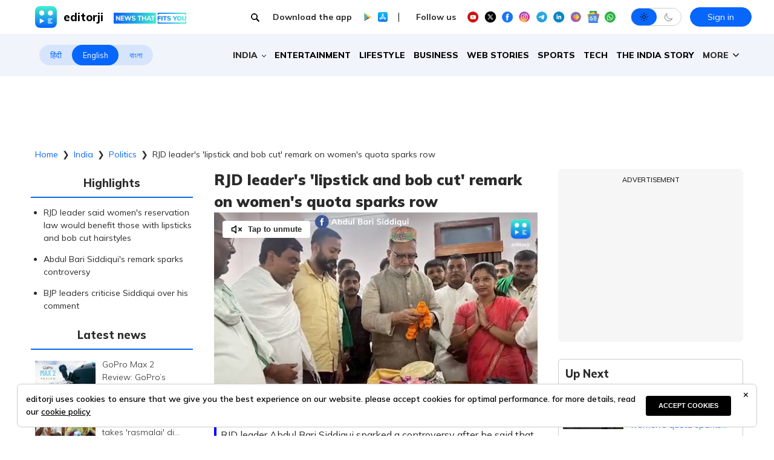

--- FILE ---
content_type: text/html; charset=utf-8
request_url: https://www.editorji.com/india-news/politics/rjd-leader-s-lipstick-and-bob-cut-remark-on-women-s-quota-sparks-row-1696067676194
body_size: 42672
content:
<!DOCTYPE html><html lang="en"><head><meta charSet="utf-8"/><title>RJD leader‘s ’lipstick and bob cut‘ remark on women’s quota sparks row | Editorji</title><meta name="description" content="RJD leader Abdul Bari Siddiqui sparked a controversy after he said that women‘s reservation law would benefit those with lipsticks and bob cut hairstyles."/><meta name="keywords" content="RJD leader Abdul Bari Siddiqui, Abdul Bari Siddiqui lipstick, RJD lipstick bob cut, Abdul Bari Siddiqui lipstick bob cut"/><meta property="og:title" content="RJD leader’s ‘lipstick and bob cut’ remark on women‘s quota sparks row"/><meta property="og:description" content="RJD leader Abdul Bari Siddiqui sparked a controversy after he said that women’s reservation law would benefit those with lipsticks and bob cut hairstyles."/><meta property="og:type" content="website"/><meta property="og:site_name" content="Editorji"/><meta property="og:image" content="https://cdn.editorji.com/3msTfxh8VU.jpg"/><meta property="og:url" content="https://www.editorji.com/india-news/politics/rjd-leader-s-lipstick-and-bob-cut-remark-on-women-s-quota-sparks-row-1696067676194"/><meta property="fb:app_id" content="277033363050498"/><meta name="twitter:title" content="RJD leader‘s ’lipstick and bob cut‘ remark on women’s quota sparks row"/><meta name="twitter:description" content="RJD leader Abdul Bari Siddiqui sparked a controversy after he said that women‘s reservation law would benefit those with lipsticks and bob cut hairstyles."/><meta name="twitter:card" content="summary_large_image"/><meta name="twitter:site" content="@editorji"/><meta name="twitter:creator" content="@editorji"/><meta name="twitter:image" content="https://cdn.editorji.com/3msTfxh8VU.jpg"/><meta name="image" content="https://cdn.editorji.com/3msTfxh8VU.jpg"/><link rel="canonical" href="https://www.editorji.com/india-news/politics/rjd-leader-s-lipstick-and-bob-cut-remark-on-women-s-quota-sparks-row-1696067676194"/><link rel="amphtml" href="https://www.editorji.com/amp/india-news/politics/rjd-leader-s-lipstick-and-bob-cut-remark-on-women-s-quota-sparks-row-1696067676194"/><meta name="viewport" content="width=device-width, initial-scale=1.0"/><meta http-equiv="X-UA-Compatible" content="IE=edge"/><meta name="language" content="en"/><meta name="dc.language" content="en"/><meta property="og:locale" content="en"/><meta property="og:image:width" content="1600"/><meta property="og:image:height" content="900"/><script type="application/ld+json">{"@context":"http://schema.org","@type":"NewsMediaOrganization","url":"https://www.editorji.com","name":"Editorji","alternateName":"EJ","logo":{"@type":"ImageObject","url":"https://cdn.editorji.com/cue-144.png","width":"144","height":"144"},"sameAs":["https://www.youtube.com/c/Editorji","https://twitter.com/editorji","https://www.facebook.com/editorji/","https://instagram.com/editorji/","https://in.linkedin.com/company/editorji"],"address":{"@type":"PostalAddress","addressLocality":"New Delhi","addressRegion":"india","postalCode":"110030","streetAddress":"3rd Floor, Plot B, Khasara No 360, Sultanpur","addressCountry":"IN"},"contactPoint":{"@type":"ContactPoint","Telephone":"+91-11-40356666","contactType":"Customer Service","areaServed":"IN"}}</script><script type="application/ld+json">{"@context":"https://schema.org","@type":"WebSite","url":"https://www.editorji.com","potentialAction":{"@type":"SearchAction","target":{"@type":"EntryPoint","urlTemplate":"https://www.editorji.com/search?q={search_term_string}"},"query-input":"required name=search_term_string"}}</script><script type="application/ld+json">{"@context":"https://schema.org","@graph":[{"@context":"https://schema.org","@type":"SiteNavigationElement","name":"India","url":"https://www.editorji.com/india-news"},{"@context":"https://schema.org","@type":"SiteNavigationElement","name":"Entertainment","url":"https://www.editorji.com/entertainment-news"},{"@context":"https://schema.org","@type":"SiteNavigationElement","name":"Lifestyle","url":"https://www.editorji.com/lifestyle-news"},{"@context":"https://schema.org","@type":"SiteNavigationElement","name":"Business","url":"https://www.editorji.com/business-news"},{"@context":"https://schema.org","@type":"SiteNavigationElement","name":"Web Stories","url":"https://www.editorji.com/web-stories"},{"@context":"https://schema.org","@type":"SiteNavigationElement","name":"Sports","url":"https://www.editorji.com/sports-news"},{"@context":"https://schema.org","@type":"SiteNavigationElement","name":"Tech","url":"https://www.editorji.com/tech-news"},{"@context":"https://schema.org","@type":"SiteNavigationElement","name":"The India Story","url":"https://www.editorji.com/editorji-specials/the-india-story"},{"@context":"https://schema.org","@type":"SiteNavigationElement","name":"World","url":"https://www.editorji.com/world-news"},{"@context":"https://schema.org","@type":"SiteNavigationElement","name":"Gadget Review","url":"https://www.editorji.com/tech-news/gadget-review"},{"@context":"https://schema.org","@type":"SiteNavigationElement","name":"Invest Smart","url":"https://www.editorji.com/business-news/invest-smart"},{"@context":"https://schema.org","@type":"SiteNavigationElement","name":"Trending","url":"https://www.editorji.com/trending-news"},{"@context":"https://schema.org","@type":"SiteNavigationElement","name":"Politics","url":"https://www.editorji.com/india-news/politics"},{"@context":"https://schema.org","@type":"SiteNavigationElement","name":"Crime","url":"https://www.editorji.com/crime-news"},{"@context":"https://schema.org","@type":"SiteNavigationElement","name":"Editorji specials","url":"https://www.editorji.com/editorji-specials"}]}</script><link rel="preload" as="image" imageSrcSet="/_next/image?url=https%3A%2F%2Fcdn.editorji.com%2FhRky2RC9An.jpg&amp;w=640&amp;q=75 640w, /_next/image?url=https%3A%2F%2Fcdn.editorji.com%2FhRky2RC9An.jpg&amp;w=750&amp;q=75 750w, /_next/image?url=https%3A%2F%2Fcdn.editorji.com%2FhRky2RC9An.jpg&amp;w=828&amp;q=75 828w, /_next/image?url=https%3A%2F%2Fcdn.editorji.com%2FhRky2RC9An.jpg&amp;w=1080&amp;q=75 1080w, /_next/image?url=https%3A%2F%2Fcdn.editorji.com%2FhRky2RC9An.jpg&amp;w=1200&amp;q=75 1200w, /_next/image?url=https%3A%2F%2Fcdn.editorji.com%2FhRky2RC9An.jpg&amp;w=1920&amp;q=75 1920w, /_next/image?url=https%3A%2F%2Fcdn.editorji.com%2FhRky2RC9An.jpg&amp;w=2048&amp;q=75 2048w, /_next/image?url=https%3A%2F%2Fcdn.editorji.com%2FhRky2RC9An.jpg&amp;w=3840&amp;q=75 3840w" imageSizes="100vw"/><link rel="preload" as="image" imageSrcSet="/_next/image?url=https%3A%2F%2Fcdn.editorji.com%2F1768575050278%2F696a504a43f9a_website-ej-3-_img.0000000.jpg&amp;w=640&amp;q=75 640w, /_next/image?url=https%3A%2F%2Fcdn.editorji.com%2F1768575050278%2F696a504a43f9a_website-ej-3-_img.0000000.jpg&amp;w=750&amp;q=75 750w, /_next/image?url=https%3A%2F%2Fcdn.editorji.com%2F1768575050278%2F696a504a43f9a_website-ej-3-_img.0000000.jpg&amp;w=828&amp;q=75 828w, /_next/image?url=https%3A%2F%2Fcdn.editorji.com%2F1768575050278%2F696a504a43f9a_website-ej-3-_img.0000000.jpg&amp;w=1080&amp;q=75 1080w, /_next/image?url=https%3A%2F%2Fcdn.editorji.com%2F1768575050278%2F696a504a43f9a_website-ej-3-_img.0000000.jpg&amp;w=1200&amp;q=75 1200w, /_next/image?url=https%3A%2F%2Fcdn.editorji.com%2F1768575050278%2F696a504a43f9a_website-ej-3-_img.0000000.jpg&amp;w=1920&amp;q=75 1920w, /_next/image?url=https%3A%2F%2Fcdn.editorji.com%2F1768575050278%2F696a504a43f9a_website-ej-3-_img.0000000.jpg&amp;w=2048&amp;q=75 2048w, /_next/image?url=https%3A%2F%2Fcdn.editorji.com%2F1768575050278%2F696a504a43f9a_website-ej-3-_img.0000000.jpg&amp;w=3840&amp;q=75 3840w" imageSizes="100vw"/><link rel="preload" as="image" imageSrcSet="/_next/image?url=https%3A%2F%2Fcdn.editorji.com%2FwD7bug3WIZ.jpg&amp;w=640&amp;q=75 640w, /_next/image?url=https%3A%2F%2Fcdn.editorji.com%2FwD7bug3WIZ.jpg&amp;w=750&amp;q=75 750w, /_next/image?url=https%3A%2F%2Fcdn.editorji.com%2FwD7bug3WIZ.jpg&amp;w=828&amp;q=75 828w, /_next/image?url=https%3A%2F%2Fcdn.editorji.com%2FwD7bug3WIZ.jpg&amp;w=1080&amp;q=75 1080w, /_next/image?url=https%3A%2F%2Fcdn.editorji.com%2FwD7bug3WIZ.jpg&amp;w=1200&amp;q=75 1200w, /_next/image?url=https%3A%2F%2Fcdn.editorji.com%2FwD7bug3WIZ.jpg&amp;w=1920&amp;q=75 1920w, /_next/image?url=https%3A%2F%2Fcdn.editorji.com%2FwD7bug3WIZ.jpg&amp;w=2048&amp;q=75 2048w, /_next/image?url=https%3A%2F%2Fcdn.editorji.com%2FwD7bug3WIZ.jpg&amp;w=3840&amp;q=75 3840w" imageSizes="100vw"/><link rel="preload" as="image" imageSrcSet="/_next/image?url=https%3A%2F%2Fcdn.editorji.com%2F1768559846018%2F696a14e60476d_website-ej-2026-01-16t160538_img.0000000.jpg&amp;w=640&amp;q=75 640w, /_next/image?url=https%3A%2F%2Fcdn.editorji.com%2F1768559846018%2F696a14e60476d_website-ej-2026-01-16t160538_img.0000000.jpg&amp;w=750&amp;q=75 750w, /_next/image?url=https%3A%2F%2Fcdn.editorji.com%2F1768559846018%2F696a14e60476d_website-ej-2026-01-16t160538_img.0000000.jpg&amp;w=828&amp;q=75 828w, /_next/image?url=https%3A%2F%2Fcdn.editorji.com%2F1768559846018%2F696a14e60476d_website-ej-2026-01-16t160538_img.0000000.jpg&amp;w=1080&amp;q=75 1080w, /_next/image?url=https%3A%2F%2Fcdn.editorji.com%2F1768559846018%2F696a14e60476d_website-ej-2026-01-16t160538_img.0000000.jpg&amp;w=1200&amp;q=75 1200w, /_next/image?url=https%3A%2F%2Fcdn.editorji.com%2F1768559846018%2F696a14e60476d_website-ej-2026-01-16t160538_img.0000000.jpg&amp;w=1920&amp;q=75 1920w, /_next/image?url=https%3A%2F%2Fcdn.editorji.com%2F1768559846018%2F696a14e60476d_website-ej-2026-01-16t160538_img.0000000.jpg&amp;w=2048&amp;q=75 2048w, /_next/image?url=https%3A%2F%2Fcdn.editorji.com%2F1768559846018%2F696a14e60476d_website-ej-2026-01-16t160538_img.0000000.jpg&amp;w=3840&amp;q=75 3840w" imageSizes="100vw"/><link rel="preload" as="image" imageSrcSet="/_next/image?url=https%3A%2F%2Fcdn.editorji.com%2F1768557662588%2F696a0c5e8fa47_website-ej-2026-01-16t152745_img.0000000.jpg&amp;w=640&amp;q=75 640w, /_next/image?url=https%3A%2F%2Fcdn.editorji.com%2F1768557662588%2F696a0c5e8fa47_website-ej-2026-01-16t152745_img.0000000.jpg&amp;w=750&amp;q=75 750w, /_next/image?url=https%3A%2F%2Fcdn.editorji.com%2F1768557662588%2F696a0c5e8fa47_website-ej-2026-01-16t152745_img.0000000.jpg&amp;w=828&amp;q=75 828w, /_next/image?url=https%3A%2F%2Fcdn.editorji.com%2F1768557662588%2F696a0c5e8fa47_website-ej-2026-01-16t152745_img.0000000.jpg&amp;w=1080&amp;q=75 1080w, /_next/image?url=https%3A%2F%2Fcdn.editorji.com%2F1768557662588%2F696a0c5e8fa47_website-ej-2026-01-16t152745_img.0000000.jpg&amp;w=1200&amp;q=75 1200w, /_next/image?url=https%3A%2F%2Fcdn.editorji.com%2F1768557662588%2F696a0c5e8fa47_website-ej-2026-01-16t152745_img.0000000.jpg&amp;w=1920&amp;q=75 1920w, /_next/image?url=https%3A%2F%2Fcdn.editorji.com%2F1768557662588%2F696a0c5e8fa47_website-ej-2026-01-16t152745_img.0000000.jpg&amp;w=2048&amp;q=75 2048w, /_next/image?url=https%3A%2F%2Fcdn.editorji.com%2F1768557662588%2F696a0c5e8fa47_website-ej-2026-01-16t152745_img.0000000.jpg&amp;w=3840&amp;q=75 3840w" imageSizes="100vw"/><link rel="preload" as="image" imageSrcSet="/_next/image?url=https%3A%2F%2Fcdn.editorji.com%2F3msTfxh8VU.jpg&amp;w=640&amp;q=75 640w, /_next/image?url=https%3A%2F%2Fcdn.editorji.com%2F3msTfxh8VU.jpg&amp;w=750&amp;q=75 750w, /_next/image?url=https%3A%2F%2Fcdn.editorji.com%2F3msTfxh8VU.jpg&amp;w=828&amp;q=75 828w, /_next/image?url=https%3A%2F%2Fcdn.editorji.com%2F3msTfxh8VU.jpg&amp;w=1080&amp;q=75 1080w, /_next/image?url=https%3A%2F%2Fcdn.editorji.com%2F3msTfxh8VU.jpg&amp;w=1200&amp;q=75 1200w, /_next/image?url=https%3A%2F%2Fcdn.editorji.com%2F3msTfxh8VU.jpg&amp;w=1920&amp;q=75 1920w, /_next/image?url=https%3A%2F%2Fcdn.editorji.com%2F3msTfxh8VU.jpg&amp;w=2048&amp;q=75 2048w, /_next/image?url=https%3A%2F%2Fcdn.editorji.com%2F3msTfxh8VU.jpg&amp;w=3840&amp;q=75 3840w" imageSizes="100vw"/><link rel="preload" as="image" imageSrcSet="/_next/image?url=https%3A%2F%2Fcdn.editorji.com%2F1768572498712%2F696a4652add92_website-ej-2-_img.0000000.jpg&amp;w=640&amp;q=75 640w, /_next/image?url=https%3A%2F%2Fcdn.editorji.com%2F1768572498712%2F696a4652add92_website-ej-2-_img.0000000.jpg&amp;w=750&amp;q=75 750w, /_next/image?url=https%3A%2F%2Fcdn.editorji.com%2F1768572498712%2F696a4652add92_website-ej-2-_img.0000000.jpg&amp;w=828&amp;q=75 828w, /_next/image?url=https%3A%2F%2Fcdn.editorji.com%2F1768572498712%2F696a4652add92_website-ej-2-_img.0000000.jpg&amp;w=1080&amp;q=75 1080w, /_next/image?url=https%3A%2F%2Fcdn.editorji.com%2F1768572498712%2F696a4652add92_website-ej-2-_img.0000000.jpg&amp;w=1200&amp;q=75 1200w, /_next/image?url=https%3A%2F%2Fcdn.editorji.com%2F1768572498712%2F696a4652add92_website-ej-2-_img.0000000.jpg&amp;w=1920&amp;q=75 1920w, /_next/image?url=https%3A%2F%2Fcdn.editorji.com%2F1768572498712%2F696a4652add92_website-ej-2-_img.0000000.jpg&amp;w=2048&amp;q=75 2048w, /_next/image?url=https%3A%2F%2Fcdn.editorji.com%2F1768572498712%2F696a4652add92_website-ej-2-_img.0000000.jpg&amp;w=3840&amp;q=75 3840w" imageSizes="100vw"/><link rel="preload" as="image" imageSrcSet="/_next/image?url=https%3A%2F%2Fcdn.editorji.com%2F1768572149951%2F696a44f5e84f8_website-ej-1-_img.0000000.jpg&amp;w=640&amp;q=75 640w, /_next/image?url=https%3A%2F%2Fcdn.editorji.com%2F1768572149951%2F696a44f5e84f8_website-ej-1-_img.0000000.jpg&amp;w=750&amp;q=75 750w, /_next/image?url=https%3A%2F%2Fcdn.editorji.com%2F1768572149951%2F696a44f5e84f8_website-ej-1-_img.0000000.jpg&amp;w=828&amp;q=75 828w, /_next/image?url=https%3A%2F%2Fcdn.editorji.com%2F1768572149951%2F696a44f5e84f8_website-ej-1-_img.0000000.jpg&amp;w=1080&amp;q=75 1080w, /_next/image?url=https%3A%2F%2Fcdn.editorji.com%2F1768572149951%2F696a44f5e84f8_website-ej-1-_img.0000000.jpg&amp;w=1200&amp;q=75 1200w, /_next/image?url=https%3A%2F%2Fcdn.editorji.com%2F1768572149951%2F696a44f5e84f8_website-ej-1-_img.0000000.jpg&amp;w=1920&amp;q=75 1920w, /_next/image?url=https%3A%2F%2Fcdn.editorji.com%2F1768572149951%2F696a44f5e84f8_website-ej-1-_img.0000000.jpg&amp;w=2048&amp;q=75 2048w, /_next/image?url=https%3A%2F%2Fcdn.editorji.com%2F1768572149951%2F696a44f5e84f8_website-ej-1-_img.0000000.jpg&amp;w=3840&amp;q=75 3840w" imageSizes="100vw"/><link rel="preload" as="image" imageSrcSet="/_next/image?url=https%3A%2F%2Fcdn.editorji.com%2F1768554546797%2F696a1a1e1ca2d_website-ej-2026-01-16t162916_img.0000000.jpg&amp;w=640&amp;q=75 640w, /_next/image?url=https%3A%2F%2Fcdn.editorji.com%2F1768554546797%2F696a1a1e1ca2d_website-ej-2026-01-16t162916_img.0000000.jpg&amp;w=750&amp;q=75 750w, /_next/image?url=https%3A%2F%2Fcdn.editorji.com%2F1768554546797%2F696a1a1e1ca2d_website-ej-2026-01-16t162916_img.0000000.jpg&amp;w=828&amp;q=75 828w, /_next/image?url=https%3A%2F%2Fcdn.editorji.com%2F1768554546797%2F696a1a1e1ca2d_website-ej-2026-01-16t162916_img.0000000.jpg&amp;w=1080&amp;q=75 1080w, /_next/image?url=https%3A%2F%2Fcdn.editorji.com%2F1768554546797%2F696a1a1e1ca2d_website-ej-2026-01-16t162916_img.0000000.jpg&amp;w=1200&amp;q=75 1200w, /_next/image?url=https%3A%2F%2Fcdn.editorji.com%2F1768554546797%2F696a1a1e1ca2d_website-ej-2026-01-16t162916_img.0000000.jpg&amp;w=1920&amp;q=75 1920w, /_next/image?url=https%3A%2F%2Fcdn.editorji.com%2F1768554546797%2F696a1a1e1ca2d_website-ej-2026-01-16t162916_img.0000000.jpg&amp;w=2048&amp;q=75 2048w, /_next/image?url=https%3A%2F%2Fcdn.editorji.com%2F1768554546797%2F696a1a1e1ca2d_website-ej-2026-01-16t162916_img.0000000.jpg&amp;w=3840&amp;q=75 3840w" imageSizes="100vw"/><link rel="preload" as="image" imageSrcSet="/_next/image?url=https%3A%2F%2Fcdn.editorji.com%2F1768560203480%2F696a164b75575_website-ej-2026-01-16t161305_img.0000000.jpg&amp;w=640&amp;q=75 640w, /_next/image?url=https%3A%2F%2Fcdn.editorji.com%2F1768560203480%2F696a164b75575_website-ej-2026-01-16t161305_img.0000000.jpg&amp;w=750&amp;q=75 750w, /_next/image?url=https%3A%2F%2Fcdn.editorji.com%2F1768560203480%2F696a164b75575_website-ej-2026-01-16t161305_img.0000000.jpg&amp;w=828&amp;q=75 828w, /_next/image?url=https%3A%2F%2Fcdn.editorji.com%2F1768560203480%2F696a164b75575_website-ej-2026-01-16t161305_img.0000000.jpg&amp;w=1080&amp;q=75 1080w, /_next/image?url=https%3A%2F%2Fcdn.editorji.com%2F1768560203480%2F696a164b75575_website-ej-2026-01-16t161305_img.0000000.jpg&amp;w=1200&amp;q=75 1200w, /_next/image?url=https%3A%2F%2Fcdn.editorji.com%2F1768560203480%2F696a164b75575_website-ej-2026-01-16t161305_img.0000000.jpg&amp;w=1920&amp;q=75 1920w, /_next/image?url=https%3A%2F%2Fcdn.editorji.com%2F1768560203480%2F696a164b75575_website-ej-2026-01-16t161305_img.0000000.jpg&amp;w=2048&amp;q=75 2048w, /_next/image?url=https%3A%2F%2Fcdn.editorji.com%2F1768560203480%2F696a164b75575_website-ej-2026-01-16t161305_img.0000000.jpg&amp;w=3840&amp;q=75 3840w" imageSizes="100vw"/><link rel="preload" as="image" imageSrcSet="/_next/image?url=https%3A%2F%2Fcdn.editorji.com%2F1768557209352%2F696a0a9955dda_website-ej-2026-01-16t152258_img.0000000.jpg&amp;w=640&amp;q=75 640w, /_next/image?url=https%3A%2F%2Fcdn.editorji.com%2F1768557209352%2F696a0a9955dda_website-ej-2026-01-16t152258_img.0000000.jpg&amp;w=750&amp;q=75 750w, /_next/image?url=https%3A%2F%2Fcdn.editorji.com%2F1768557209352%2F696a0a9955dda_website-ej-2026-01-16t152258_img.0000000.jpg&amp;w=828&amp;q=75 828w, /_next/image?url=https%3A%2F%2Fcdn.editorji.com%2F1768557209352%2F696a0a9955dda_website-ej-2026-01-16t152258_img.0000000.jpg&amp;w=1080&amp;q=75 1080w, /_next/image?url=https%3A%2F%2Fcdn.editorji.com%2F1768557209352%2F696a0a9955dda_website-ej-2026-01-16t152258_img.0000000.jpg&amp;w=1200&amp;q=75 1200w, /_next/image?url=https%3A%2F%2Fcdn.editorji.com%2F1768557209352%2F696a0a9955dda_website-ej-2026-01-16t152258_img.0000000.jpg&amp;w=1920&amp;q=75 1920w, /_next/image?url=https%3A%2F%2Fcdn.editorji.com%2F1768557209352%2F696a0a9955dda_website-ej-2026-01-16t152258_img.0000000.jpg&amp;w=2048&amp;q=75 2048w, /_next/image?url=https%3A%2F%2Fcdn.editorji.com%2F1768557209352%2F696a0a9955dda_website-ej-2026-01-16t152258_img.0000000.jpg&amp;w=3840&amp;q=75 3840w" imageSizes="100vw"/><meta name="next-head-count" content="25"/><meta name="theme-color" content="#0766fb"/><meta name="google" content="notranslate"/><link rel="manifest" href="/manifest.json"/><meta name="robots" content="max-image-preview:large"/><meta name="google-site-verification" content="o1Hy40OgtghG8uOzR2Fs30wLF9gFOdwj7PMDWYmRqX4"/><meta property="fb:pages" content="394531287778246"/><meta property="fb:pages" content="104610028104436"/><meta name="referrer" content="no-referrer-when-downgrade"/><meta property="fb:pages" content="2077783725571679"/><script async="" src="https://pagead2.googlesyndication.com/pagead/js/adsbygoogle.js?client=ca-pub-2037469419380913" crossorigin="anonymous"></script><link rel="favicon" type="image/x-icon" href="/favicon.ico"/><link rel="apple-touch-icon" sizes="180x180" href="/images/logo/apple-touch-icon.png"/><link rel="manifest" href="/manifest.json"/><link rel="preconnect" href="https://fonts.gstatic.com"/><link rel="preconnect" href="https://www.google.com/"/><link rel="preconnect" href="https://www.google-analytics.com/"/><link rel="preconnect" href="https://www.facebook.com"/><link rel="preconnect" href="https://node-api.editorji.com"/><link rel="preconnect" href="https://connect.facebook.net"/><script async="" src="https://www.googletagmanager.com/gtag/js?id=G-ZR8YB11F8X"></script><script>window.dataLayer = window.dataLayer || [];
                  function gtag(){dataLayer.push(arguments);}
                  gtag('js', new Date());
                  gtag('config', 'G-ZR8YB11F8X');</script><script id="comScore">
              var _comscore = _comscore || [];
              _comscore.push({ c1: "2", c2: "40192656", options: { enableFirstPartyCookie: "true" }});
              (function() {
                var s = document.createElement("script"), el = document.getElementsByTagName("script")[0]; s.async = true;
                s.src = "https://sb.scorecardresearch.com/cs/40192656/beacon.js";
                el.parentNode.insertBefore(s, el);
              })();
        </script><noscript>
                <img src="https://sb.scorecardresearch.com/p?c1=2&amp;c2=40192656&amp;cv=3.6.0&amp;cj=1"></noscript><script async="" src="https://securepubads.g.doubleclick.net/tag/js/gpt.js"></script><script id="punjabGovAd">
                  window.googletag = window.googletag || {cmd: []};
                  googletag.cmd.push(function() {
                    googletag.defineSlot('/22613720316/punjabgov300x250', [300, 250], 'div-gpt-ad-1707056666797-0').addService(googletag.pubads());
                  googletag.defineSlot('/22613720316/Ad_unit_2_300X250', [300, 250], 'div-gpt-ad-1707719925412-0').addService(googletag.pubads());
                  googletag.defineSlot('/22613720316/Adunit3_English_300x250', [300, 250], 'div-gpt-ad-1723444689637-0').addService(googletag.pubads());

                    googletag.defineSlot('/22613720316/Adunit_300x100', [300, 100], 'div-gpt-ad-1707126721615-0').addService(googletag.pubads());
                    googletag.defineSlot('/22613720316/Adunit_728x90', [728, 90], 'div-gpt-ad-1707127217841-0').addService(googletag.pubads());
                    googletag.pubads().enableSingleRequest();
                    googletag.enableServices();
                  });
                  </script><script id="NewsArticleSchema" type="application/ld+json" data-nscript="beforeInteractive">{"@context":"https://schema.org/","@type":"NewsArticle","mainEntityOfPage":{"@type":"WebPage","@id":"https://www.editorji.com/india-news/politics/rjd-leader-s-lipstick-and-bob-cut-remark-on-women-s-quota-sparks-row-1696067676194"},"headline":"RJD leader's 'lipstick and bob cut' remark on women's quota sparks row","description":"RJD leader Abdul Bari Siddiqui sparked a controversy after he said that women's reservation law would benefit those with lipsticks and bob cut hairstyles.","articleBody":"RJD leader Abdul Bari Siddiqui sparked a row after he said that women with lipsticks and bob cut hairstyles would come forward in the name of women's reservation.\r\n\"Those with lipsticks and bob cut hairstyles would come forward in the name of women's reservation. The government should instead provide reservations for women belonging to backward communities,\" Abdul Bari Siddiqui said.\r\nThe statement has been criticised by several BJP leaders, including Union Minister Kaushal Kishore and MP Sunita Duggal.\r\n\"Women coming to the Parliament, after winning the elections, are not only keeping forward the rights of women but also the rights of the public and every common man... Just like the two wheels of a vehicle, women and men in the Parliament and Vidhan Sabha will work together to make laws for public interests,\" said Kishore.\r\n\"This shows their narrow mindset... Women are making a mark in every area... Giving such statements represents their rude mentality...They want women to do only household work and not contribute to the outside world,\" said Duggal.\r\nAlso Watch: 'Malicious accusations': ISKCON sends defamation notice to Maneka Gandhi over 'biggest cheat remark'","datePublished":"2023-09-30T15:24:36.000+05:30","dateModified":"2023-09-30T18:41:33.000+05:30","image":{"@type":"ImageObject","url":"https://cdn.editorji.com/1696067676194/65180869b476f_nat-rjd-leader-s-lipstick-and-bob-cut-remark-on-women-s-quota-sparks-row-avinash-_img.0000000.jpg","width":1200,"height":900},"author":{"@type":"Person","name":"Editorji News Desk","url":"https://www.editorji.com/author/editorji-news-desk"},"publisher":{"@type":"NewsMediaOrganization","name":"Editorji","sameAs":"https://www.editorji.com","logo":{"@type":"ImageObject","url":"https://cdn.editorji.com/cue-144.png","width":"144","height":"144"}},"isAccessibleForFree":false,"hasPart":{"@type":"WebPageElement","isAccessibleForFree":true,"cssSelector":".paywall"}}</script><script id="BreadcrumbSchema" type="application/ld+json" data-nscript="beforeInteractive">{"@context":"https://schema.org/","@type":"BreadcrumbList","itemListElement":[{"@type":"ListItem","position":1,"name":"Home","item":"https://www.editorji.com"},{"@type":"ListItem","position":2,"name":"india news","item":"https://www.editorji.com/india-news"},{"@type":"ListItem","position":3,"name":"politics","item":"https://www.editorji.com/india-news/politics"},{"@type":"ListItem","position":4,"name":"rjd leader s lipstick and bob cut remark on women s quota sparks row 1696067676194","item":"https://www.editorji.com/india-news/politics/rjd-leader-s-lipstick-and-bob-cut-remark-on-women-s-quota-sparks-row-1696067676194"}]}</script><script id="videoObjectSchema" type="application/ld+json" data-nscript="beforeInteractive">{"@context":"http://schema.org","@type":"VideoObject","mainEntityOfPage":{"@type":"WebPage","@id":"https://www.editorji.com/india-news/politics/rjd-leader-s-lipstick-and-bob-cut-remark-on-women-s-quota-sparks-row-1696067676194"},"headline":"RJD leader's 'lipstick and bob cut' remark on women's quota sparks row","description":"RJD leader Abdul Bari Siddiqui sparked a controversy after he said that women's reservation law would benefit those with lipsticks and bob cut hairstyles.","inLanguage":"en-US","name":"RJD leader's 'lipstick and bob cut' remark on women's quota sparks row","datePublished":"2023-09-30T15:24:36.000+05:30","uploadDate":"2023-09-30T15:24:36.000+05:30","thumbnailUrl":"https://cdn.editorji.com/1696067676194/65180869b476f_nat-rjd-leader-s-lipstick-and-bob-cut-remark-on-women-s-quota-sparks-row-avinash-_img.0000000.jpg","contentUrl":"https://cdn.editorji.com/cue_ts/output/hls/65180869b476f_nat-rjd-leader-s-lipstick-and-bob-cut-remark-on-women-s-quota-sparks-row-avinash-.m3u8","embedUrl":"https://www.editorji.com/india-news/politics/rjd-leader-s-lipstick-and-bob-cut-remark-on-women-s-quota-sparks-row-1696067676194","duration":"T00M41S","image":{"@type":"ImageObject","url":"https://cdn.editorji.com/1696067676194/65180869b476f_nat-rjd-leader-s-lipstick-and-bob-cut-remark-on-women-s-quota-sparks-row-avinash-_img.0000000.jpg","height":900,"width":1200},"dateModified":"2023-09-30T18:41:33.000+05:30","author":{"@type":"Person","name":"Editorji News Desk","url":"https://www.editorji.com/author/editorji-news-desk"},"publisher":{"@type":"NewsMediaOrganization","name":"Editorji","sameAs":"https://www.editorji.com","logo":{"@type":"ImageObject","url":"https://cdn.editorji.com/cue-144.png","width":"144","height":"144"}}}</script><script id="WebPageSchema" type="application/ld+json" data-nscript="beforeInteractive">{"@context":"http://schema.org","@type":"WebPage","inLanguage":"en","name":"RJD leader's 'lipstick and bob cut' remark on women's quota sparks row","description":"RJD leader Abdul Bari Siddiqui sparked a controversy after he said that women's reservation law would benefit those with lipsticks and bob cut hairstyles.","url":"https://www.editorji.com/india-news/politics/rjd-leader-s-lipstick-and-bob-cut-remark-on-women-s-quota-sparks-row-1696067676194","keywords":"RJD leader Abdul Bari Siddiqui, Abdul Bari Siddiqui lipstick, RJD lipstick bob cut, Abdul Bari Siddiqui lipstick bob cut","Specialty":"https://schema.org/NewsMediaOrganization","mainContentOfPage":"News"}</script><link rel="preload" href="/_next/static/css/c259e59a8c3eebcd.css" as="style"/><link rel="stylesheet" href="/_next/static/css/c259e59a8c3eebcd.css" data-n-g=""/><link rel="preload" href="/_next/static/css/31eb0643e5a8c2c3.css" as="style"/><link rel="stylesheet" href="/_next/static/css/31eb0643e5a8c2c3.css" data-n-p=""/><link rel="preload" href="/_next/static/css/6aa93e0188cecc5e.css" as="style"/><link rel="stylesheet" href="/_next/static/css/6aa93e0188cecc5e.css"/><link rel="preload" href="/_next/static/css/7d5b8e56c8b2110c.css" as="style"/><link rel="stylesheet" href="/_next/static/css/7d5b8e56c8b2110c.css"/><link rel="preload" href="/_next/static/css/7339a572667f0431.css" as="style"/><link rel="stylesheet" href="/_next/static/css/7339a572667f0431.css"/><noscript data-n-css=""></noscript><script defer="" nomodule="" src="/_next/static/chunks/polyfills-c67a75d1b6f99dc8.js"></script><script defer="" src="/_next/static/chunks/476-316c56433c35b9a6.js"></script><script defer="" src="/_next/static/chunks/9245.332f79e31604e0f5.js"></script><script defer="" src="/_next/static/chunks/1865.bc40967ea317ac24.js"></script><script defer="" src="/_next/static/chunks/7767.01548c1e24b1a15b.js"></script><script defer="" src="/_next/static/chunks/d6e1aeb5.729d62d4660736da.js"></script><script defer="" src="/_next/static/chunks/9426.352707a3ec68083e.js"></script><script src="/_next/static/chunks/webpack-d3fc2e156c580fcb.js" defer=""></script><script src="/_next/static/chunks/framework-839af705687712fa.js" defer=""></script><script src="/_next/static/chunks/main-ea37b7a72052a654.js" defer=""></script><script src="/_next/static/chunks/pages/_app-1ec4ba47d842bdb8.js" defer=""></script><script src="/_next/static/chunks/8518-c5653f5a06ba896a.js" defer=""></script><script src="/_next/static/chunks/4257-5bacf4dcbc7ba1db.js" defer=""></script><script src="/_next/static/chunks/pages/%5B...slug%5D-8dbedc6500f1f1c4.js" defer=""></script><script src="/_next/static/lcW6F_jDGirzZhSvmYeB6/_buildManifest.js" defer=""></script><script src="/_next/static/lcW6F_jDGirzZhSvmYeB6/_ssgManifest.js" defer=""></script></head><body class=""><div id="__next"><style>
      #nprogress {
        pointer-events: none;
      }
      #nprogress .bar {
        background: #29D;
        position: fixed;
        z-index: 9999;
        top: 0;
        left: 0;
        width: 100%;
        height: 3px;
      }
      #nprogress .peg {
        display: block;
        position: absolute;
        right: 0px;
        width: 100px;
        height: 100%;
        box-shadow: 0 0 10px #29D, 0 0 5px #29D;
        opacity: 1;
        -webkit-transform: rotate(3deg) translate(0px, -4px);
        -ms-transform: rotate(3deg) translate(0px, -4px);
        transform: rotate(3deg) translate(0px, -4px);
      }
      #nprogress .spinner {
        display: block;
        position: fixed;
        z-index: 1031;
        top: 15px;
        right: 15px;
      }
      #nprogress .spinner-icon {
        width: 18px;
        height: 18px;
        box-sizing: border-box;
        border: solid 2px transparent;
        border-top-color: #29D;
        border-left-color: #29D;
        border-radius: 50%;
        -webkit-animation: nprogresss-spinner 400ms linear infinite;
        animation: nprogress-spinner 400ms linear infinite;
      }
      .nprogress-custom-parent {
        overflow: hidden;
        position: relative;
      }
      .nprogress-custom-parent #nprogress .spinner,
      .nprogress-custom-parent #nprogress .bar {
        position: absolute;
      }
      @-webkit-keyframes nprogress-spinner {
        0% {
          -webkit-transform: rotate(0deg);
        }
        100% {
          -webkit-transform: rotate(360deg);
        }
      }
      @keyframes nprogress-spinner {
        0% {
          transform: rotate(0deg);
        }
        100% {
          transform: rotate(360deg);
        }
      }
    </style><div class="consentPaywall" id="conscent-paywall"></div><header class="header "><div class="superHeader"><div class="linkContainer"><a class="logo" href="/"><span style="box-sizing:border-box;display:inline-block;overflow:hidden;width:initial;height:initial;background:none;opacity:1;border:0;margin:0;padding:0;position:relative;max-width:100%"><span style="box-sizing:border-box;display:block;width:initial;height:initial;background:none;opacity:1;border:0;margin:0;padding:0;max-width:100%"><img style="display:block;max-width:100%;width:initial;height:initial;background:none;opacity:1;border:0;margin:0;padding:0" alt="" aria-hidden="true" src="data:image/svg+xml,%3csvg%20xmlns=%27http://www.w3.org/2000/svg%27%20version=%271.1%27%20width=%2736%27%20height=%2736%27/%3e"/></span><img alt="editorji" title="editorji" src="[data-uri]" decoding="async" data-nimg="intrinsic" style="position:absolute;top:0;left:0;bottom:0;right:0;box-sizing:border-box;padding:0;border:none;margin:auto;display:block;width:0;height:0;min-width:100%;max-width:100%;min-height:100%;max-height:100%"/><noscript><img alt="editorji" title="editorji" srcSet="/_next/static/media/editorji-logo.315dfc7b.svg 1x, /_next/static/media/editorji-logo.315dfc7b.svg 2x" src="/_next/static/media/editorji-logo.315dfc7b.svg" decoding="async" data-nimg="intrinsic" style="position:absolute;top:0;left:0;bottom:0;right:0;box-sizing:border-box;padding:0;border:none;margin:auto;display:block;width:0;height:0;min-width:100%;max-width:100%;min-height:100%;max-height:100%" loading="lazy"/></noscript></span><div class="text" data-lang="">editorji</div></a><a class="punchline lg-only" href="/"><span style="box-sizing:border-box;display:inline-block;overflow:hidden;width:initial;height:initial;background:none;opacity:1;border:0;margin:0;padding:0;position:relative;max-width:100%"><span style="box-sizing:border-box;display:block;width:initial;height:initial;background:none;opacity:1;border:0;margin:0;padding:0;max-width:100%"><img style="display:block;max-width:100%;width:initial;height:initial;background:none;opacity:1;border:0;margin:0;padding:0" alt="" aria-hidden="true" src="data:image/svg+xml,%3csvg%20xmlns=%27http://www.w3.org/2000/svg%27%20version=%271.1%27%20width=%27120%27%20height=%2718%27/%3e"/></span><img alt="News that fits you" title="News that fits you" src="[data-uri]" decoding="async" data-nimg="intrinsic" style="position:absolute;top:0;left:0;bottom:0;right:0;box-sizing:border-box;padding:0;border:none;margin:auto;display:block;width:0;height:0;min-width:100%;max-width:100%;min-height:100%;max-height:100%"/><noscript><img alt="News that fits you" title="News that fits you" srcSet="/_next/image?url=%2F_next%2Fstatic%2Fmedia%2FPunchline_english.6ff7bc51.png&amp;w=128&amp;q=75 1x, /_next/image?url=%2F_next%2Fstatic%2Fmedia%2FPunchline_english.6ff7bc51.png&amp;w=256&amp;q=75 2x" src="/_next/image?url=%2F_next%2Fstatic%2Fmedia%2FPunchline_english.6ff7bc51.png&amp;w=256&amp;q=75" decoding="async" data-nimg="intrinsic" style="position:absolute;top:0;left:0;bottom:0;right:0;box-sizing:border-box;padding:0;border:none;margin:auto;display:block;width:0;height:0;min-width:100%;max-width:100%;min-height:100%;max-height:100%" loading="lazy"/></noscript></span></a><form class="searchBox " method="GET" action="/search"><input type="text" id="searchInput" name="q" placeholder="Search" autoComplete="off" required=""/><button type="submit" class="searchButton"><span style="box-sizing:border-box;display:inline-block;overflow:hidden;width:18px;height:18px;background:none;opacity:1;border:0;margin:0;padding:0;position:relative"><img alt="Search Icon" title="Search" src="[data-uri]" decoding="async" data-nimg="fixed" class="icon" style="position:absolute;top:0;left:0;bottom:0;right:0;box-sizing:border-box;padding:0;border:none;margin:auto;display:block;width:0;height:0;min-width:100%;max-width:100%;min-height:100%;max-height:100%"/><noscript><img alt="Search Icon" title="Search" srcSet="/_next/static/media/search.5cf1744b.svg 1x, /_next/static/media/search.5cf1744b.svg 2x" src="/_next/static/media/search.5cf1744b.svg" decoding="async" data-nimg="fixed" style="position:absolute;top:0;left:0;bottom:0;right:0;box-sizing:border-box;padding:0;border:none;margin:auto;display:block;width:0;height:0;min-width:100%;max-width:100%;min-height:100%;max-height:100%" class="icon" loading="lazy"/></noscript></span></button><button type="button" class="closeButton"><span style="box-sizing:border-box;display:inline-block;overflow:hidden;width:18px;height:18px;background:none;opacity:1;border:0;margin:0;padding:0;position:relative"><img alt="Close Icon" title="Close" src="[data-uri]" decoding="async" data-nimg="fixed" class="icon" style="position:absolute;top:0;left:0;bottom:0;right:0;box-sizing:border-box;padding:0;border:none;margin:auto;display:block;width:0;height:0;min-width:100%;max-width:100%;min-height:100%;max-height:100%"/><noscript><img alt="Close Icon" title="Close" srcSet="/_next/static/media/close.16627a6b.svg 1x, /_next/static/media/close.16627a6b.svg 2x" src="/_next/static/media/close.16627a6b.svg" decoding="async" data-nimg="fixed" style="position:absolute;top:0;left:0;bottom:0;right:0;box-sizing:border-box;padding:0;border:none;margin:auto;display:block;width:0;height:0;min-width:100%;max-width:100%;min-height:100%;max-height:100%" class="icon" loading="lazy"/></noscript></span></button></form><div><div class="follow-links_downloaWrapperApp__sHusH follow-links_fromHeader__nqcnA"><div class="follow-links_label__q0Y3U follow-links_labelHeader__NKETG false">Download the app</div><a href="https://play.google.com/store/apps/details?id=com.app.editorji" target="_blank" rel="nofollow" class="follow-links_link__8UipX undefined false"><span style="box-sizing:border-box;display:inline-block;overflow:hidden;width:initial;height:initial;background:none;opacity:1;border:0;margin:0;padding:0;position:relative;max-width:100%"><span style="box-sizing:border-box;display:block;width:initial;height:initial;background:none;opacity:1;border:0;margin:0;padding:0;max-width:100%"><img style="display:block;max-width:100%;width:initial;height:initial;background:none;opacity:1;border:0;margin:0;padding:0" alt="" aria-hidden="true" src="data:image/svg+xml,%3csvg%20xmlns=%27http://www.w3.org/2000/svg%27%20version=%271.1%27%20width=%2716%27%20height=%2716%27/%3e"/></span><img alt="editorji" title="editorji" src="[data-uri]" decoding="async" data-nimg="intrinsic" class="" style="position:absolute;top:0;left:0;bottom:0;right:0;box-sizing:border-box;padding:0;border:none;margin:auto;display:block;width:0;height:0;min-width:100%;max-width:100%;min-height:100%;max-height:100%"/><noscript><img alt="editorji" title="editorji" srcSet="/_next/image?url=%2Fimages%2Ficons%2Fplaystore.png&amp;w=16&amp;q=75 1x, /_next/image?url=%2Fimages%2Ficons%2Fplaystore.png&amp;w=32&amp;q=75 2x" src="/_next/image?url=%2Fimages%2Ficons%2Fplaystore.png&amp;w=32&amp;q=75" decoding="async" data-nimg="intrinsic" style="position:absolute;top:0;left:0;bottom:0;right:0;box-sizing:border-box;padding:0;border:none;margin:auto;display:block;width:0;height:0;min-width:100%;max-width:100%;min-height:100%;max-height:100%" class="" loading="lazy"/></noscript></span></a><a href="https://apps.apple.com/us/app/editor-ji/id1385353252?ls=1" target="_blank" rel="nofollow" class="follow-links_link__8UipX undefined false"><span style="box-sizing:border-box;display:inline-block;overflow:hidden;width:initial;height:initial;background:none;opacity:1;border:0;margin:0;padding:0;position:relative;max-width:100%"><span style="box-sizing:border-box;display:block;width:initial;height:initial;background:none;opacity:1;border:0;margin:0;padding:0;max-width:100%"><img style="display:block;max-width:100%;width:initial;height:initial;background:none;opacity:1;border:0;margin:0;padding:0" alt="" aria-hidden="true" src="data:image/svg+xml,%3csvg%20xmlns=%27http://www.w3.org/2000/svg%27%20version=%271.1%27%20width=%2716%27%20height=%2716%27/%3e"/></span><img alt="editorji" title="editorji" src="[data-uri]" decoding="async" data-nimg="intrinsic" class="" style="position:absolute;top:0;left:0;bottom:0;right:0;box-sizing:border-box;padding:0;border:none;margin:auto;display:block;width:0;height:0;min-width:100%;max-width:100%;min-height:100%;max-height:100%"/><noscript><img alt="editorji" title="editorji" srcSet="/_next/image?url=%2Fimages%2Ficons%2Fapp-store.png&amp;w=16&amp;q=75 1x, /_next/image?url=%2Fimages%2Ficons%2Fapp-store.png&amp;w=32&amp;q=75 2x" src="/_next/image?url=%2Fimages%2Ficons%2Fapp-store.png&amp;w=32&amp;q=75" decoding="async" data-nimg="intrinsic" style="position:absolute;top:0;left:0;bottom:0;right:0;box-sizing:border-box;padding:0;border:none;margin:auto;display:block;width:0;height:0;min-width:100%;max-width:100%;min-height:100%;max-height:100%" class="" loading="lazy"/></noscript></span></a></div></div><div class="linkSeparator"></div><div class="follow-links_container__vXgB8 follow-links_containerHeader__25O0W false"><div class="follow-links_followUsWrraper__E0EzO follow-links_fromHeader__nqcnA false"><div class="follow-links_label__q0Y3U follow-links_labelHeader__NKETG false">Follow us</div><a href="https://www.youtube.com/c/Editorji" target="_blank" rel="noreferrer" class="follow-links_link__8UipX undefined false"><span style="box-sizing:border-box;display:inline-block;overflow:hidden;width:initial;height:initial;background:none;opacity:1;border:0;margin:0;padding:0;position:relative;max-width:100%"><span style="box-sizing:border-box;display:block;width:initial;height:initial;background:none;opacity:1;border:0;margin:0;padding:0;max-width:100%"><img style="display:block;max-width:100%;width:initial;height:initial;background:none;opacity:1;border:0;margin:0;padding:0" alt="" aria-hidden="true" src="data:image/svg+xml,%3csvg%20xmlns=%27http://www.w3.org/2000/svg%27%20version=%271.1%27%20width=%2720%27%20height=%2720%27/%3e"/></span><img alt="Youtube" title="Youtube" src="[data-uri]" decoding="async" data-nimg="intrinsic" style="position:absolute;top:0;left:0;bottom:0;right:0;box-sizing:border-box;padding:0;border:none;margin:auto;display:block;width:0;height:0;min-width:100%;max-width:100%;min-height:100%;max-height:100%"/><noscript><img alt="Youtube" title="Youtube" srcSet="/_next/image?url=%2Fimages%2Ficons%2Fyoutube.png&amp;w=32&amp;q=75 1x, /_next/image?url=%2Fimages%2Ficons%2Fyoutube.png&amp;w=48&amp;q=75 2x" src="/_next/image?url=%2Fimages%2Ficons%2Fyoutube.png&amp;w=48&amp;q=75" decoding="async" data-nimg="intrinsic" style="position:absolute;top:0;left:0;bottom:0;right:0;box-sizing:border-box;padding:0;border:none;margin:auto;display:block;width:0;height:0;min-width:100%;max-width:100%;min-height:100%;max-height:100%" loading="lazy"/></noscript></span></a><a href="https://twitter.com/editorji" target="_blank" rel="noreferrer" class="follow-links_link__8UipX undefined false"><span style="box-sizing:border-box;display:inline-block;overflow:hidden;width:initial;height:initial;background:none;opacity:1;border:0;margin:0;padding:0;position:relative;max-width:100%"><span style="box-sizing:border-box;display:block;width:initial;height:initial;background:none;opacity:1;border:0;margin:0;padding:0;max-width:100%"><img style="display:block;max-width:100%;width:initial;height:initial;background:none;opacity:1;border:0;margin:0;padding:0" alt="" aria-hidden="true" src="data:image/svg+xml,%3csvg%20xmlns=%27http://www.w3.org/2000/svg%27%20version=%271.1%27%20width=%2720%27%20height=%2720%27/%3e"/></span><img alt="Twitter" title="Twitter" src="[data-uri]" decoding="async" data-nimg="intrinsic" style="position:absolute;top:0;left:0;bottom:0;right:0;box-sizing:border-box;padding:0;border:none;margin:auto;display:block;width:0;height:0;min-width:100%;max-width:100%;min-height:100%;max-height:100%"/><noscript><img alt="Twitter" title="Twitter" srcSet="/_next/image?url=%2Fimages%2Ficons%2Ftwitter.png&amp;w=32&amp;q=75 1x, /_next/image?url=%2Fimages%2Ficons%2Ftwitter.png&amp;w=48&amp;q=75 2x" src="/_next/image?url=%2Fimages%2Ficons%2Ftwitter.png&amp;w=48&amp;q=75" decoding="async" data-nimg="intrinsic" style="position:absolute;top:0;left:0;bottom:0;right:0;box-sizing:border-box;padding:0;border:none;margin:auto;display:block;width:0;height:0;min-width:100%;max-width:100%;min-height:100%;max-height:100%" loading="lazy"/></noscript></span></a><a href="https://www.facebook.com/editorji/" target="_blank" rel="noreferrer" class="follow-links_link__8UipX undefined false"><span style="box-sizing:border-box;display:inline-block;overflow:hidden;width:initial;height:initial;background:none;opacity:1;border:0;margin:0;padding:0;position:relative;max-width:100%"><span style="box-sizing:border-box;display:block;width:initial;height:initial;background:none;opacity:1;border:0;margin:0;padding:0;max-width:100%"><img style="display:block;max-width:100%;width:initial;height:initial;background:none;opacity:1;border:0;margin:0;padding:0" alt="" aria-hidden="true" src="data:image/svg+xml,%3csvg%20xmlns=%27http://www.w3.org/2000/svg%27%20version=%271.1%27%20width=%2720%27%20height=%2720%27/%3e"/></span><img alt="facebook" title="facebook" src="[data-uri]" decoding="async" data-nimg="intrinsic" style="position:absolute;top:0;left:0;bottom:0;right:0;box-sizing:border-box;padding:0;border:none;margin:auto;display:block;width:0;height:0;min-width:100%;max-width:100%;min-height:100%;max-height:100%"/><noscript><img alt="facebook" title="facebook" srcSet="/_next/image?url=%2Fimages%2Ficons%2Ffacebook.png&amp;w=32&amp;q=75 1x, /_next/image?url=%2Fimages%2Ficons%2Ffacebook.png&amp;w=48&amp;q=75 2x" src="/_next/image?url=%2Fimages%2Ficons%2Ffacebook.png&amp;w=48&amp;q=75" decoding="async" data-nimg="intrinsic" style="position:absolute;top:0;left:0;bottom:0;right:0;box-sizing:border-box;padding:0;border:none;margin:auto;display:block;width:0;height:0;min-width:100%;max-width:100%;min-height:100%;max-height:100%" loading="lazy"/></noscript></span></a><a href="https://instagram.com/editorji/" target="_blank" rel="noreferrer" class="follow-links_link__8UipX undefined false"><span style="box-sizing:border-box;display:inline-block;overflow:hidden;width:initial;height:initial;background:none;opacity:1;border:0;margin:0;padding:0;position:relative;max-width:100%"><span style="box-sizing:border-box;display:block;width:initial;height:initial;background:none;opacity:1;border:0;margin:0;padding:0;max-width:100%"><img style="display:block;max-width:100%;width:initial;height:initial;background:none;opacity:1;border:0;margin:0;padding:0" alt="" aria-hidden="true" src="data:image/svg+xml,%3csvg%20xmlns=%27http://www.w3.org/2000/svg%27%20version=%271.1%27%20width=%2720%27%20height=%2720%27/%3e"/></span><img alt="Instagram" title="Instagram" src="[data-uri]" decoding="async" data-nimg="intrinsic" style="position:absolute;top:0;left:0;bottom:0;right:0;box-sizing:border-box;padding:0;border:none;margin:auto;display:block;width:0;height:0;min-width:100%;max-width:100%;min-height:100%;max-height:100%"/><noscript><img alt="Instagram" title="Instagram" srcSet="/_next/image?url=%2Fimages%2Ficons%2Finstagram.png&amp;w=32&amp;q=75 1x, /_next/image?url=%2Fimages%2Ficons%2Finstagram.png&amp;w=48&amp;q=75 2x" src="/_next/image?url=%2Fimages%2Ficons%2Finstagram.png&amp;w=48&amp;q=75" decoding="async" data-nimg="intrinsic" style="position:absolute;top:0;left:0;bottom:0;right:0;box-sizing:border-box;padding:0;border:none;margin:auto;display:block;width:0;height:0;min-width:100%;max-width:100%;min-height:100%;max-height:100%" loading="lazy"/></noscript></span></a><a href="https://t.me/editorji/" target="_blank" rel="noreferrer" class="follow-links_link__8UipX undefined false"><span style="box-sizing:border-box;display:inline-block;overflow:hidden;width:initial;height:initial;background:none;opacity:1;border:0;margin:0;padding:0;position:relative;max-width:100%"><span style="box-sizing:border-box;display:block;width:initial;height:initial;background:none;opacity:1;border:0;margin:0;padding:0;max-width:100%"><img style="display:block;max-width:100%;width:initial;height:initial;background:none;opacity:1;border:0;margin:0;padding:0" alt="" aria-hidden="true" src="data:image/svg+xml,%3csvg%20xmlns=%27http://www.w3.org/2000/svg%27%20version=%271.1%27%20width=%2720%27%20height=%2720%27/%3e"/></span><img alt="Telegram" title="Telegram" src="[data-uri]" decoding="async" data-nimg="intrinsic" style="position:absolute;top:0;left:0;bottom:0;right:0;box-sizing:border-box;padding:0;border:none;margin:auto;display:block;width:0;height:0;min-width:100%;max-width:100%;min-height:100%;max-height:100%"/><noscript><img alt="Telegram" title="Telegram" srcSet="/_next/image?url=%2Fimages%2Ficons%2Ftelegram.png&amp;w=32&amp;q=75 1x, /_next/image?url=%2Fimages%2Ficons%2Ftelegram.png&amp;w=48&amp;q=75 2x" src="/_next/image?url=%2Fimages%2Ficons%2Ftelegram.png&amp;w=48&amp;q=75" decoding="async" data-nimg="intrinsic" style="position:absolute;top:0;left:0;bottom:0;right:0;box-sizing:border-box;padding:0;border:none;margin:auto;display:block;width:0;height:0;min-width:100%;max-width:100%;min-height:100%;max-height:100%" loading="lazy"/></noscript></span></a><a href="https://www.linkedin.com/company/editorji/" target="_blank" rel="noreferrer" class="follow-links_link__8UipX undefined false"><span style="box-sizing:border-box;display:inline-block;overflow:hidden;width:initial;height:initial;background:none;opacity:1;border:0;margin:0;padding:0;position:relative;max-width:100%"><span style="box-sizing:border-box;display:block;width:initial;height:initial;background:none;opacity:1;border:0;margin:0;padding:0;max-width:100%"><img style="display:block;max-width:100%;width:initial;height:initial;background:none;opacity:1;border:0;margin:0;padding:0" alt="" aria-hidden="true" src="data:image/svg+xml,%3csvg%20xmlns=%27http://www.w3.org/2000/svg%27%20version=%271.1%27%20width=%2720%27%20height=%2720%27/%3e"/></span><img alt="LinkedIn" title="LinkedIn" src="[data-uri]" decoding="async" data-nimg="intrinsic" style="position:absolute;top:0;left:0;bottom:0;right:0;box-sizing:border-box;padding:0;border:none;margin:auto;display:block;width:0;height:0;min-width:100%;max-width:100%;min-height:100%;max-height:100%"/><noscript><img alt="LinkedIn" title="LinkedIn" srcSet="/_next/image?url=%2Fimages%2Ficons%2Flinkedin.png&amp;w=32&amp;q=75 1x, /_next/image?url=%2Fimages%2Ficons%2Flinkedin.png&amp;w=48&amp;q=75 2x" src="/_next/image?url=%2Fimages%2Ficons%2Flinkedin.png&amp;w=48&amp;q=75" decoding="async" data-nimg="intrinsic" style="position:absolute;top:0;left:0;bottom:0;right:0;box-sizing:border-box;padding:0;border:none;margin:auto;display:block;width:0;height:0;min-width:100%;max-width:100%;min-height:100%;max-height:100%" loading="lazy"/></noscript></span></a><a href="https://www.sharechat.com/profile/editorji" target="_blank" rel="noreferrer" class="follow-links_link__8UipX undefined false"><span style="box-sizing:border-box;display:inline-block;overflow:hidden;width:initial;height:initial;background:none;opacity:1;border:0;margin:0;padding:0;position:relative;max-width:100%"><span style="box-sizing:border-box;display:block;width:initial;height:initial;background:none;opacity:1;border:0;margin:0;padding:0;max-width:100%"><img style="display:block;max-width:100%;width:initial;height:initial;background:none;opacity:1;border:0;margin:0;padding:0" alt="" aria-hidden="true" src="data:image/svg+xml,%3csvg%20xmlns=%27http://www.w3.org/2000/svg%27%20version=%271.1%27%20width=%2720%27%20height=%2720%27/%3e"/></span><img alt="ShareChat" title="ShareChat" src="[data-uri]" decoding="async" data-nimg="intrinsic" style="position:absolute;top:0;left:0;bottom:0;right:0;box-sizing:border-box;padding:0;border:none;margin:auto;display:block;width:0;height:0;min-width:100%;max-width:100%;min-height:100%;max-height:100%"/><noscript><img alt="ShareChat" title="ShareChat" srcSet="/_next/image?url=%2Fimages%2Ficons%2Fsharechat.png&amp;w=32&amp;q=75 1x, /_next/image?url=%2Fimages%2Ficons%2Fsharechat.png&amp;w=48&amp;q=75 2x" src="/_next/image?url=%2Fimages%2Ficons%2Fsharechat.png&amp;w=48&amp;q=75" decoding="async" data-nimg="intrinsic" style="position:absolute;top:0;left:0;bottom:0;right:0;box-sizing:border-box;padding:0;border:none;margin:auto;display:block;width:0;height:0;min-width:100%;max-width:100%;min-height:100%;max-height:100%" loading="lazy"/></noscript></span></a><a href="https://news.google.com/publications/CAAqBwgKMLHglAsw9quqAw?hl=en-IN&amp;gl=IN&amp;ceid=IN%3Aen" target="_blank" rel="noreferrer" class="follow-links_link__8UipX undefined false"><span style="box-sizing:border-box;display:inline-block;overflow:hidden;width:initial;height:initial;background:none;opacity:1;border:0;margin:0;padding:0;position:relative;max-width:100%"><span style="box-sizing:border-box;display:block;width:initial;height:initial;background:none;opacity:1;border:0;margin:0;padding:0;max-width:100%"><img style="display:block;max-width:100%;width:initial;height:initial;background:none;opacity:1;border:0;margin:0;padding:0" alt="" aria-hidden="true" src="data:image/svg+xml,%3csvg%20xmlns=%27http://www.w3.org/2000/svg%27%20version=%271.1%27%20width=%2720%27%20height=%2720%27/%3e"/></span><img alt="Google News" title="Google News" src="[data-uri]" decoding="async" data-nimg="intrinsic" style="position:absolute;top:0;left:0;bottom:0;right:0;box-sizing:border-box;padding:0;border:none;margin:auto;display:block;width:0;height:0;min-width:100%;max-width:100%;min-height:100%;max-height:100%"/><noscript><img alt="Google News" title="Google News" srcSet="/_next/image?url=%2Fimages%2Ficons%2Fgoogle-news.png&amp;w=32&amp;q=75 1x, /_next/image?url=%2Fimages%2Ficons%2Fgoogle-news.png&amp;w=48&amp;q=75 2x" src="/_next/image?url=%2Fimages%2Ficons%2Fgoogle-news.png&amp;w=48&amp;q=75" decoding="async" data-nimg="intrinsic" style="position:absolute;top:0;left:0;bottom:0;right:0;box-sizing:border-box;padding:0;border:none;margin:auto;display:block;width:0;height:0;min-width:100%;max-width:100%;min-height:100%;max-height:100%" loading="lazy"/></noscript></span></a><a href="https://www.whatsapp.com/channel/0029Va5FEPOA2pL4Qpl0Xf3l" target="_blank" rel="noreferrer" class="follow-links_link__8UipX undefined false"><span style="box-sizing:border-box;display:inline-block;overflow:hidden;width:initial;height:initial;background:none;opacity:1;border:0;margin:0;padding:0;position:relative;max-width:100%"><span style="box-sizing:border-box;display:block;width:initial;height:initial;background:none;opacity:1;border:0;margin:0;padding:0;max-width:100%"><img style="display:block;max-width:100%;width:initial;height:initial;background:none;opacity:1;border:0;margin:0;padding:0" alt="" aria-hidden="true" src="data:image/svg+xml,%3csvg%20xmlns=%27http://www.w3.org/2000/svg%27%20version=%271.1%27%20width=%2720%27%20height=%2720%27/%3e"/></span><img alt="whatsapp" title="whatsapp" src="[data-uri]" decoding="async" data-nimg="intrinsic" style="position:absolute;top:0;left:0;bottom:0;right:0;box-sizing:border-box;padding:0;border:none;margin:auto;display:block;width:0;height:0;min-width:100%;max-width:100%;min-height:100%;max-height:100%"/><noscript><img alt="whatsapp" title="whatsapp" srcSet="/_next/image?url=%2Fimages%2Ficons%2Fwhatsapp.png&amp;w=32&amp;q=75 1x, /_next/image?url=%2Fimages%2Ficons%2Fwhatsapp.png&amp;w=48&amp;q=75 2x" src="/_next/image?url=%2Fimages%2Ficons%2Fwhatsapp.png&amp;w=48&amp;q=75" decoding="async" data-nimg="intrinsic" style="position:absolute;top:0;left:0;bottom:0;right:0;box-sizing:border-box;padding:0;border:none;margin:auto;display:block;width:0;height:0;min-width:100%;max-width:100%;min-height:100%;max-height:100%" loading="lazy"/></noscript></span></a></div></div><div class="toggleThemeContainer"><div class="themeOptions"><button class="theme "><span style="box-sizing:border-box;display:inline-block;overflow:hidden;width:initial;height:initial;background:none;opacity:1;border:0;margin:0;padding:0;position:relative;max-width:100%"><span style="box-sizing:border-box;display:block;width:initial;height:initial;background:none;opacity:1;border:0;margin:0;padding:0;max-width:100%"><img style="display:block;max-width:100%;width:initial;height:initial;background:none;opacity:1;border:0;margin:0;padding:0" alt="" aria-hidden="true" src="data:image/svg+xml,%3csvg%20xmlns=%27http://www.w3.org/2000/svg%27%20version=%271.1%27%20width=%2716%27%20height=%2716%27/%3e"/></span><img alt="Light Icon" title="light" src="[data-uri]" decoding="async" data-nimg="intrinsic" class="icon" style="position:absolute;top:0;left:0;bottom:0;right:0;box-sizing:border-box;padding:0;border:none;margin:auto;display:block;width:0;height:0;min-width:100%;max-width:100%;min-height:100%;max-height:100%"/><noscript><img alt="Light Icon" title="light" srcSet="/_next/static/media/light-mode.ae194813.svg 1x, /_next/static/media/light-mode.ae194813.svg 2x" src="/_next/static/media/light-mode.ae194813.svg" decoding="async" data-nimg="intrinsic" style="position:absolute;top:0;left:0;bottom:0;right:0;box-sizing:border-box;padding:0;border:none;margin:auto;display:block;width:0;height:0;min-width:100%;max-width:100%;min-height:100%;max-height:100%" class="icon" loading="lazy"/></noscript></span></button><button class="theme "><span style="box-sizing:border-box;display:inline-block;overflow:hidden;width:initial;height:initial;background:none;opacity:1;border:0;margin:0;padding:0;position:relative;max-width:100%"><span style="box-sizing:border-box;display:block;width:initial;height:initial;background:none;opacity:1;border:0;margin:0;padding:0;max-width:100%"><img style="display:block;max-width:100%;width:initial;height:initial;background:none;opacity:1;border:0;margin:0;padding:0" alt="" aria-hidden="true" src="data:image/svg+xml,%3csvg%20xmlns=%27http://www.w3.org/2000/svg%27%20version=%271.1%27%20width=%2715%27%20height=%2715%27/%3e"/></span><img alt="Dark Icon" title="dark" src="[data-uri]" decoding="async" data-nimg="intrinsic" class="icon" style="position:absolute;top:0;left:0;bottom:0;right:0;box-sizing:border-box;padding:0;border:none;margin:auto;display:block;width:0;height:0;min-width:100%;max-width:100%;min-height:100%;max-height:100%"/><noscript><img alt="Dark Icon" title="dark" srcSet="/_next/static/media/dark-mode.585d8c40.svg 1x, /_next/static/media/dark-mode.585d8c40.svg 2x" src="/_next/static/media/dark-mode.585d8c40.svg" decoding="async" data-nimg="intrinsic" style="position:absolute;top:0;left:0;bottom:0;right:0;box-sizing:border-box;padding:0;border:none;margin:auto;display:block;width:0;height:0;min-width:100%;max-width:100%;min-height:100%;max-height:100%" class="icon" loading="lazy"/></noscript></span></button></div></div><div><div class="user-profile_loginUserInfoContainer__rC1RD"><span class="user-profile_loaderWrraper__jVTuZ"><span style="box-sizing:border-box;display:inline-block;overflow:hidden;width:initial;height:initial;background:none;opacity:1;border:0;margin:0;padding:0;position:relative;max-width:100%"><span style="box-sizing:border-box;display:block;width:initial;height:initial;background:none;opacity:1;border:0;margin:0;padding:0;max-width:100%"><img style="display:block;max-width:100%;width:initial;height:initial;background:none;opacity:1;border:0;margin:0;padding:0" alt="" aria-hidden="true" src="data:image/svg+xml,%3csvg%20xmlns=%27http://www.w3.org/2000/svg%27%20version=%271.1%27%20width=%2715%27%20height=%2715%27/%3e"/></span><img alt="Loader" title="Loader" src="[data-uri]" decoding="async" data-nimg="intrinsic" style="position:absolute;top:0;left:0;bottom:0;right:0;box-sizing:border-box;padding:0;border:none;margin:auto;display:block;width:0;height:0;min-width:100%;max-width:100%;min-height:100%;max-height:100%"/><noscript><img alt="Loader" title="Loader" srcSet="/_next/image?url=%2F_next%2Fstatic%2Fmedia%2Floader.a1045b22.gif&amp;w=16&amp;q=75 1x, /_next/image?url=%2F_next%2Fstatic%2Fmedia%2Floader.a1045b22.gif&amp;w=32&amp;q=75 2x" src="/_next/image?url=%2F_next%2Fstatic%2Fmedia%2Floader.a1045b22.gif&amp;w=32&amp;q=75" decoding="async" data-nimg="intrinsic" style="position:absolute;top:0;left:0;bottom:0;right:0;box-sizing:border-box;padding:0;border:none;margin:auto;display:block;width:0;height:0;min-width:100%;max-width:100%;min-height:100%;max-height:100%" loading="lazy"/></noscript></span></span></div><ul class="user-profile_UserProfileOptions__8wfdX user-profile_UserProfileOptionsHide__zZB_Z"><div class="user-profile_optionBox__q1_Oc"><a class="user-profile_signOutOptionWrraper__VVkRw" href="/profile"><li class="user-profile_ProfileOption__qr5nY">My profile</li><span style="box-sizing:border-box;display:inline-block;overflow:hidden;width:initial;height:initial;background:none;opacity:1;border:0;margin:0;padding:0;position:relative;max-width:100%"><span style="box-sizing:border-box;display:block;width:initial;height:initial;background:none;opacity:1;border:0;margin:0;padding:0;max-width:100%"><img style="display:block;max-width:100%;width:initial;height:initial;background:none;opacity:1;border:0;margin:0;padding:0" alt="" aria-hidden="true" src="data:image/svg+xml,%3csvg%20xmlns=%27http://www.w3.org/2000/svg%27%20version=%271.1%27%20width=%2715%27%20height=%2715%27/%3e"/></span><img alt="More icon" title="More" src="[data-uri]" decoding="async" data-nimg="intrinsic" class="user-profile_signOutImage__nt4gt" style="position:absolute;top:0;left:0;bottom:0;right:0;box-sizing:border-box;padding:0;border:none;margin:auto;display:block;width:0;height:0;min-width:100%;max-width:100%;min-height:100%;max-height:100%"/><noscript><img alt="More icon" title="More" srcSet="/_next/static/media/chevron-right.5504f849.svg 1x, /_next/static/media/chevron-right.5504f849.svg 2x" src="/_next/static/media/chevron-right.5504f849.svg" decoding="async" data-nimg="intrinsic" style="position:absolute;top:0;left:0;bottom:0;right:0;box-sizing:border-box;padding:0;border:none;margin:auto;display:block;width:0;height:0;min-width:100%;max-width:100%;min-height:100%;max-height:100%" class="user-profile_signOutImage__nt4gt" loading="lazy"/></noscript></span></a><div class="user-profile_separator___dgA2"></div><div id="logout" class="user-profile_signOutOptionWrraper__VVkRw"><li class="user-profile_ProfileOption__qr5nY">Sign out</li><span style="box-sizing:border-box;display:inline-block;overflow:hidden;width:initial;height:initial;background:none;opacity:1;border:0;margin:0;padding:0;position:relative;max-width:100%"><span style="box-sizing:border-box;display:block;width:initial;height:initial;background:none;opacity:1;border:0;margin:0;padding:0;max-width:100%"><img style="display:block;max-width:100%;width:initial;height:initial;background:none;opacity:1;border:0;margin:0;padding:0" alt="" aria-hidden="true" src="data:image/svg+xml,%3csvg%20xmlns=%27http://www.w3.org/2000/svg%27%20version=%271.1%27%20width=%2715%27%20height=%2715%27/%3e"/></span><img alt="signout" title="signout" src="[data-uri]" decoding="async" data-nimg="intrinsic" class="user-profile_signOutImage__nt4gt" style="position:absolute;top:0;left:0;bottom:0;right:0;box-sizing:border-box;padding:0;border:none;margin:auto;display:block;width:0;height:0;min-width:100%;max-width:100%;min-height:100%;max-height:100%"/><noscript><img alt="signout" title="signout" srcSet="/_next/static/media/signoutIcon.b36e0379.svg 1x, /_next/static/media/signoutIcon.b36e0379.svg 2x" src="/_next/static/media/signoutIcon.b36e0379.svg" decoding="async" data-nimg="intrinsic" style="position:absolute;top:0;left:0;bottom:0;right:0;box-sizing:border-box;padding:0;border:none;margin:auto;display:block;width:0;height:0;min-width:100%;max-width:100%;min-height:100%;max-height:100%" class="user-profile_signOutImage__nt4gt" loading="lazy"/></noscript></span></div></div></ul></div></div></div><div class="container"><div class="topBar topBarDisplay"><div class=""><button class="menuBtn sm-only"><span style="box-sizing:border-box;display:inline-block;overflow:hidden;width:initial;height:initial;background:none;opacity:1;border:0;margin:0;padding:0;position:relative;max-width:100%"><span style="box-sizing:border-box;display:block;width:initial;height:initial;background:none;opacity:1;border:0;margin:0;padding:0;max-width:100%"><img style="display:block;max-width:100%;width:initial;height:initial;background:none;opacity:1;border:0;margin:0;padding:0" alt="" aria-hidden="true" src="data:image/svg+xml,%3csvg%20xmlns=%27http://www.w3.org/2000/svg%27%20version=%271.1%27%20width=%2724%27%20height=%2724%27/%3e"/></span><img alt="Menu icon" title="More options" src="[data-uri]" decoding="async" data-nimg="intrinsic" class="icon" style="position:absolute;top:0;left:0;bottom:0;right:0;box-sizing:border-box;padding:0;border:none;margin:auto;display:block;width:0;height:0;min-width:100%;max-width:100%;min-height:100%;max-height:100%"/><noscript><img alt="Menu icon" title="More options" srcSet="/_next/static/media/menu.070076d2.svg 1x, /_next/static/media/menu.070076d2.svg 2x" src="/_next/static/media/menu.070076d2.svg" decoding="async" data-nimg="intrinsic" style="position:absolute;top:0;left:0;bottom:0;right:0;box-sizing:border-box;padding:0;border:none;margin:auto;display:block;width:0;height:0;min-width:100%;max-width:100%;min-height:100%;max-height:100%" class="icon" loading="lazy"/></noscript></span></button></div></div><nav class="catNav"><div class="languageOptions"><ul class="options"><li><a class="optionLink ">हिंदी</a></li><li><a class="optionLink active">English</a></li><li><a class="optionLink ">বাংলা</a></li></ul></div><ul class="categories"><li class="moreOptionWrapper specialCat"><a class="moreButton" href="/india-news"><span class="text">India</span><span style="width:0.5rem"><span style="box-sizing:border-box;display:inline-block;overflow:hidden;width:initial;height:initial;background:none;opacity:1;border:0;margin:0;padding:0;position:relative;max-width:100%"><span style="box-sizing:border-box;display:block;width:initial;height:initial;background:none;opacity:1;border:0;margin:0;padding:0;max-width:100%"><img style="display:block;max-width:100%;width:initial;height:initial;background:none;opacity:1;border:0;margin:0;padding:0" alt="" aria-hidden="true" src="data:image/svg+xml,%3csvg%20xmlns=%27http://www.w3.org/2000/svg%27%20version=%271.1%27%20width=%2710%27%20height=%2710%27/%3e"/></span><img alt="More icon" title="More" src="[data-uri]" decoding="async" data-nimg="intrinsic" class="icon" style="position:absolute;top:0;left:0;bottom:0;right:0;box-sizing:border-box;padding:0;border:none;margin:auto;display:block;width:0;height:0;min-width:100%;max-width:100%;min-height:100%;max-height:100%"/><noscript><img alt="More icon" title="More" srcSet="/_next/static/media/chevron-bottom.dcd5f3e1.svg 1x, /_next/static/media/chevron-bottom.dcd5f3e1.svg 2x" src="/_next/static/media/chevron-bottom.dcd5f3e1.svg" decoding="async" data-nimg="intrinsic" style="position:absolute;top:0;left:0;bottom:0;right:0;box-sizing:border-box;padding:0;border:none;margin:auto;display:block;width:0;height:0;min-width:100%;max-width:100%;min-height:100%;max-height:100%" class="icon" loading="lazy"/></noscript></span></span></a><ul class="stateOptions"><li><a class="navLink" href="/india-news/punjab">Punjab</a></li><li><a class="navLink" href="/india-news/haryana">Haryana</a></li><li><a class="navLink" href="/india-news/uttar-pradesh">Uttar Pradesh</a></li><li><a class="navLink" href="/india-news/madhya-pradesh">Madhya Pradesh</a></li><li><a class="navLink" href="/india-news/chhattisgarh">Chhattisgarh</a></li><li><a class="navLink" href="/india-news/bihar">Bihar</a></li><li><a class="navLink" href="/india-news/jharkhand">Jharkhand</a></li></ul></li><li><a class="navLink " href="/entertainment-news">Entertainment</a></li><li><a class="navLink " href="/lifestyle-news">Lifestyle</a></li><li><a class="navLink " href="/business-news">Business</a></li><li><a class="navLink " href="/web-stories">Web Stories</a></li><li><a class="navLink " href="/sports-news">Sports</a></li><li><a class="navLink " href="/tech-news">Tech</a></li><li><a class="navLink " href="/editorji-specials/the-india-story">The India Story</a></li><li class="moreOptionWrapper"><a class="moreButton"><span class="text">More</span><span style="box-sizing:border-box;display:inline-block;overflow:hidden;width:initial;height:initial;background:none;opacity:1;border:0;margin:0;padding:0;position:relative;max-width:100%"><span style="box-sizing:border-box;display:block;width:initial;height:initial;background:none;opacity:1;border:0;margin:0;padding:0;max-width:100%"><img style="display:block;max-width:100%;width:initial;height:initial;background:none;opacity:1;border:0;margin:0;padding:0" alt="" aria-hidden="true" src="data:image/svg+xml,%3csvg%20xmlns=%27http://www.w3.org/2000/svg%27%20version=%271.1%27%20width=%2710%27%20height=%2710%27/%3e"/></span><img alt="More icon" title="More" src="[data-uri]" decoding="async" data-nimg="intrinsic" class="icon" style="position:absolute;top:0;left:0;bottom:0;right:0;box-sizing:border-box;padding:0;border:none;margin:auto;display:block;width:0;height:0;min-width:100%;max-width:100%;min-height:100%;max-height:100%"/><noscript><img alt="More icon" title="More" srcSet="/_next/static/media/chevron-bottom.dcd5f3e1.svg 1x, /_next/static/media/chevron-bottom.dcd5f3e1.svg 2x" src="/_next/static/media/chevron-bottom.dcd5f3e1.svg" decoding="async" data-nimg="intrinsic" style="position:absolute;top:0;left:0;bottom:0;right:0;box-sizing:border-box;padding:0;border:none;margin:auto;display:block;width:0;height:0;min-width:100%;max-width:100%;min-height:100%;max-height:100%" class="icon" loading="lazy"/></noscript></span></a></li></ul></nav></div></header><div class="container paywall"><div class="ad-banner_bannerAdContainer__ZNBTW"><div id="div-gpt-ad-1707127217841-0" style="min-width:728px;min-height:90px"></div></div><ul class="breadcrumb"><li><a href="/">Home</a></li><li class="divider">❯</li><li><a href="/india-news">India</a></li><li class="divider">❯</li><li><a href="/india-news/politics">Politics</a></li><li class="divider">❯</li><li class="storyName">RJD leader&#x27;s &#x27;lipstick and bob cut&#x27; remark on women&#x27;s quota sparks row</li></ul><div class="story-page_hero__IQgjQ"><div class="story-page_col__Uq0Oo story-page_highlights__nCogJ "><h3>Highlights</h3><div class="story-page_list__OFGs9"><ul>
<li>RJD leader said women's reservation law would benefit those with lipsticks and bob cut hairstyles</li>
<li>Abdul Bari Siddiqui's remark sparks controversy</li>
<li>BJP leaders criticise Siddiqui over his comment</li>
</ul></div><h3 class="story-page_headingLatestNews__EITbs">Latest news</h3><a class="story-page_story__08q2S" href="/tech-news/gadget-review/gopro-max-2-review-gopro-s-most-creative-camera-yet-1768644477481"><div class="story-page_thumbnail__J1u_g with-play-icon"><span style="box-sizing:border-box;display:block;overflow:hidden;width:initial;height:initial;background:none;opacity:1;border:0;margin:0;padding:0;position:relative"><span style="box-sizing:border-box;display:block;width:initial;height:initial;background:none;opacity:1;border:0;margin:0;padding:0;padding-top:55.833333333333336%"></span><img alt="GoPro Max 2 Review: GoPro’s Most Creative Camera Yet" title="GoPro Max 2 Review: GoPro’s Most Creative Camera Yet" sizes="100vw" srcSet="/_next/image?url=https%3A%2F%2Fcdn.editorji.com%2FhRky2RC9An.jpg&amp;w=640&amp;q=75 640w, /_next/image?url=https%3A%2F%2Fcdn.editorji.com%2FhRky2RC9An.jpg&amp;w=750&amp;q=75 750w, /_next/image?url=https%3A%2F%2Fcdn.editorji.com%2FhRky2RC9An.jpg&amp;w=828&amp;q=75 828w, /_next/image?url=https%3A%2F%2Fcdn.editorji.com%2FhRky2RC9An.jpg&amp;w=1080&amp;q=75 1080w, /_next/image?url=https%3A%2F%2Fcdn.editorji.com%2FhRky2RC9An.jpg&amp;w=1200&amp;q=75 1200w, /_next/image?url=https%3A%2F%2Fcdn.editorji.com%2FhRky2RC9An.jpg&amp;w=1920&amp;q=75 1920w, /_next/image?url=https%3A%2F%2Fcdn.editorji.com%2FhRky2RC9An.jpg&amp;w=2048&amp;q=75 2048w, /_next/image?url=https%3A%2F%2Fcdn.editorji.com%2FhRky2RC9An.jpg&amp;w=3840&amp;q=75 3840w" src="/_next/image?url=https%3A%2F%2Fcdn.editorji.com%2FhRky2RC9An.jpg&amp;w=3840&amp;q=75" decoding="async" data-nimg="responsive" style="position:absolute;top:0;left:0;bottom:0;right:0;box-sizing:border-box;padding:0;border:none;margin:auto;display:block;width:0;height:0;min-width:100%;max-width:100%;min-height:100%;max-height:100%"/></span></div><p class="story-page_text__IF6pv">GoPro Max 2 Review: GoPro’s Most Creative Camera Yet</p></a><a class="story-page_story__08q2S" href="/india-news/maharashtra/bmc-results-karnataka-bjp-takes-rasmalai-dig-at-raj-thackeray-eyes-repeat-in-local-body-polls-1768575050278"><div class="story-page_thumbnail__J1u_g with-play-icon"><span style="box-sizing:border-box;display:block;overflow:hidden;width:initial;height:initial;background:none;opacity:1;border:0;margin:0;padding:0;position:relative"><span style="box-sizing:border-box;display:block;width:initial;height:initial;background:none;opacity:1;border:0;margin:0;padding:0;padding-top:55.833333333333336%"></span><img alt="BMC results: Karnataka BJP takes &#x27;rasmalai&#x27; dig at Raj Thackeray, eyes repeat in local body polls" title="BMC results: Karnataka BJP takes &#x27;rasmalai&#x27; dig at Raj Thackeray, eyes repeat in local body polls" sizes="100vw" srcSet="/_next/image?url=https%3A%2F%2Fcdn.editorji.com%2F1768575050278%2F696a504a43f9a_website-ej-3-_img.0000000.jpg&amp;w=640&amp;q=75 640w, /_next/image?url=https%3A%2F%2Fcdn.editorji.com%2F1768575050278%2F696a504a43f9a_website-ej-3-_img.0000000.jpg&amp;w=750&amp;q=75 750w, /_next/image?url=https%3A%2F%2Fcdn.editorji.com%2F1768575050278%2F696a504a43f9a_website-ej-3-_img.0000000.jpg&amp;w=828&amp;q=75 828w, /_next/image?url=https%3A%2F%2Fcdn.editorji.com%2F1768575050278%2F696a504a43f9a_website-ej-3-_img.0000000.jpg&amp;w=1080&amp;q=75 1080w, /_next/image?url=https%3A%2F%2Fcdn.editorji.com%2F1768575050278%2F696a504a43f9a_website-ej-3-_img.0000000.jpg&amp;w=1200&amp;q=75 1200w, /_next/image?url=https%3A%2F%2Fcdn.editorji.com%2F1768575050278%2F696a504a43f9a_website-ej-3-_img.0000000.jpg&amp;w=1920&amp;q=75 1920w, /_next/image?url=https%3A%2F%2Fcdn.editorji.com%2F1768575050278%2F696a504a43f9a_website-ej-3-_img.0000000.jpg&amp;w=2048&amp;q=75 2048w, /_next/image?url=https%3A%2F%2Fcdn.editorji.com%2F1768575050278%2F696a504a43f9a_website-ej-3-_img.0000000.jpg&amp;w=3840&amp;q=75 3840w" src="/_next/image?url=https%3A%2F%2Fcdn.editorji.com%2F1768575050278%2F696a504a43f9a_website-ej-3-_img.0000000.jpg&amp;w=3840&amp;q=75" decoding="async" data-nimg="responsive" style="position:absolute;top:0;left:0;bottom:0;right:0;box-sizing:border-box;padding:0;border:none;margin:auto;display:block;width:0;height:0;min-width:100%;max-width:100%;min-height:100%;max-height:100%"/></span></div><p class="story-page_text__IF6pv">BMC results: Karnataka BJP takes &#x27;rasmalai&#x27; dig at Raj Thackeray, eyes repeat in local body polls</p></a><a class="story-page_story__08q2S" href="/india-news/nda-s-track-record-of-development-struck-a-chord-with-maharashtra-pm-modi-on-civic-poll-results-1768572498712"><div class="story-page_thumbnail__J1u_g with-play-icon"><span style="box-sizing:border-box;display:block;overflow:hidden;width:initial;height:initial;background:none;opacity:1;border:0;margin:0;padding:0;position:relative"><span style="box-sizing:border-box;display:block;width:initial;height:initial;background:none;opacity:1;border:0;margin:0;padding:0;padding-top:55.833333333333336%"></span><img alt="NDA&#x27;s track record of development struck a chord with Maharashtra: PM Modi on civic poll results" title="NDA&#x27;s track record of development struck a chord with Maharashtra: PM Modi on civic poll results" sizes="100vw" srcSet="/_next/image?url=https%3A%2F%2Fcdn.editorji.com%2F1768572498712%2F696a4652add92_website-ej-2-_img.0000000.jpg&amp;w=640&amp;q=75 640w, /_next/image?url=https%3A%2F%2Fcdn.editorji.com%2F1768572498712%2F696a4652add92_website-ej-2-_img.0000000.jpg&amp;w=750&amp;q=75 750w, /_next/image?url=https%3A%2F%2Fcdn.editorji.com%2F1768572498712%2F696a4652add92_website-ej-2-_img.0000000.jpg&amp;w=828&amp;q=75 828w, /_next/image?url=https%3A%2F%2Fcdn.editorji.com%2F1768572498712%2F696a4652add92_website-ej-2-_img.0000000.jpg&amp;w=1080&amp;q=75 1080w, /_next/image?url=https%3A%2F%2Fcdn.editorji.com%2F1768572498712%2F696a4652add92_website-ej-2-_img.0000000.jpg&amp;w=1200&amp;q=75 1200w, /_next/image?url=https%3A%2F%2Fcdn.editorji.com%2F1768572498712%2F696a4652add92_website-ej-2-_img.0000000.jpg&amp;w=1920&amp;q=75 1920w, /_next/image?url=https%3A%2F%2Fcdn.editorji.com%2F1768572498712%2F696a4652add92_website-ej-2-_img.0000000.jpg&amp;w=2048&amp;q=75 2048w, /_next/image?url=https%3A%2F%2Fcdn.editorji.com%2F1768572498712%2F696a4652add92_website-ej-2-_img.0000000.jpg&amp;w=3840&amp;q=75 3840w" src="/_next/image?url=https%3A%2F%2Fcdn.editorji.com%2F1768572498712%2F696a4652add92_website-ej-2-_img.0000000.jpg&amp;w=3840&amp;q=75" decoding="async" data-nimg="responsive" style="position:absolute;top:0;left:0;bottom:0;right:0;box-sizing:border-box;padding:0;border:none;margin:auto;display:block;width:0;height:0;min-width:100%;max-width:100%;min-height:100%;max-height:100%"/></span></div><p class="story-page_text__IF6pv">NDA&#x27;s track record of development struck a chord with Maharashtra: PM Modi on civic poll results</p></a><a class="story-page_story__08q2S" href="/india-news/maharashtra/bjp-sweeps-jalna-civic-polls-wins-41-out-of-65-seats-1768572149951"><div class="story-page_thumbnail__J1u_g with-play-icon"><span style="box-sizing:border-box;display:block;overflow:hidden;width:initial;height:initial;background:none;opacity:1;border:0;margin:0;padding:0;position:relative"><span style="box-sizing:border-box;display:block;width:initial;height:initial;background:none;opacity:1;border:0;margin:0;padding:0;padding-top:55.833333333333336%"></span><img alt="BJP sweeps Jalna civic polls; wins 41 out of 65 seats" title="BJP sweeps Jalna civic polls; wins 41 out of 65 seats" sizes="100vw" srcSet="/_next/image?url=https%3A%2F%2Fcdn.editorji.com%2F1768572149951%2F696a44f5e84f8_website-ej-1-_img.0000000.jpg&amp;w=640&amp;q=75 640w, /_next/image?url=https%3A%2F%2Fcdn.editorji.com%2F1768572149951%2F696a44f5e84f8_website-ej-1-_img.0000000.jpg&amp;w=750&amp;q=75 750w, /_next/image?url=https%3A%2F%2Fcdn.editorji.com%2F1768572149951%2F696a44f5e84f8_website-ej-1-_img.0000000.jpg&amp;w=828&amp;q=75 828w, /_next/image?url=https%3A%2F%2Fcdn.editorji.com%2F1768572149951%2F696a44f5e84f8_website-ej-1-_img.0000000.jpg&amp;w=1080&amp;q=75 1080w, /_next/image?url=https%3A%2F%2Fcdn.editorji.com%2F1768572149951%2F696a44f5e84f8_website-ej-1-_img.0000000.jpg&amp;w=1200&amp;q=75 1200w, /_next/image?url=https%3A%2F%2Fcdn.editorji.com%2F1768572149951%2F696a44f5e84f8_website-ej-1-_img.0000000.jpg&amp;w=1920&amp;q=75 1920w, /_next/image?url=https%3A%2F%2Fcdn.editorji.com%2F1768572149951%2F696a44f5e84f8_website-ej-1-_img.0000000.jpg&amp;w=2048&amp;q=75 2048w, /_next/image?url=https%3A%2F%2Fcdn.editorji.com%2F1768572149951%2F696a44f5e84f8_website-ej-1-_img.0000000.jpg&amp;w=3840&amp;q=75 3840w" src="/_next/image?url=https%3A%2F%2Fcdn.editorji.com%2F1768572149951%2F696a44f5e84f8_website-ej-1-_img.0000000.jpg&amp;w=3840&amp;q=75" decoding="async" data-nimg="responsive" style="position:absolute;top:0;left:0;bottom:0;right:0;box-sizing:border-box;padding:0;border:none;margin:auto;display:block;width:0;height:0;min-width:100%;max-width:100%;min-height:100%;max-height:100%"/></span></div><p class="story-page_text__IF6pv">BJP sweeps Jalna civic polls; wins 41 out of 65 seats</p></a><a class="story-page_story__08q2S" href="/tech-news/gadget-review/logitech-mx-master-4-review-a-masterclass-on-improving-perfection-1768571809508"><div class="story-page_thumbnail__J1u_g with-play-icon"><span style="box-sizing:border-box;display:block;overflow:hidden;width:initial;height:initial;background:none;opacity:1;border:0;margin:0;padding:0;position:relative"><span style="box-sizing:border-box;display:block;width:initial;height:initial;background:none;opacity:1;border:0;margin:0;padding:0;padding-top:55.833333333333336%"></span><img alt="Logitech MX Master 4 Review: A masterclass on improving perfection" title="Logitech MX Master 4 Review: A masterclass on improving perfection" sizes="100vw" srcSet="/_next/image?url=https%3A%2F%2Fcdn.editorji.com%2FwD7bug3WIZ.jpg&amp;w=640&amp;q=75 640w, /_next/image?url=https%3A%2F%2Fcdn.editorji.com%2FwD7bug3WIZ.jpg&amp;w=750&amp;q=75 750w, /_next/image?url=https%3A%2F%2Fcdn.editorji.com%2FwD7bug3WIZ.jpg&amp;w=828&amp;q=75 828w, /_next/image?url=https%3A%2F%2Fcdn.editorji.com%2FwD7bug3WIZ.jpg&amp;w=1080&amp;q=75 1080w, /_next/image?url=https%3A%2F%2Fcdn.editorji.com%2FwD7bug3WIZ.jpg&amp;w=1200&amp;q=75 1200w, /_next/image?url=https%3A%2F%2Fcdn.editorji.com%2FwD7bug3WIZ.jpg&amp;w=1920&amp;q=75 1920w, /_next/image?url=https%3A%2F%2Fcdn.editorji.com%2FwD7bug3WIZ.jpg&amp;w=2048&amp;q=75 2048w, /_next/image?url=https%3A%2F%2Fcdn.editorji.com%2FwD7bug3WIZ.jpg&amp;w=3840&amp;q=75 3840w" src="/_next/image?url=https%3A%2F%2Fcdn.editorji.com%2FwD7bug3WIZ.jpg&amp;w=3840&amp;q=75" decoding="async" data-nimg="responsive" style="position:absolute;top:0;left:0;bottom:0;right:0;box-sizing:border-box;padding:0;border:none;margin:auto;display:block;width:0;height:0;min-width:100%;max-width:100%;min-height:100%;max-height:100%"/></span></div><p class="story-page_text__IF6pv">Logitech MX Master 4 Review: A masterclass on improving perfection</p></a><a class="story-page_story__08q2S" href="/india-news/maharashtra/maharashtra-civic-polls-65-candidates-in-ten-civic-bodies-declared-elected-unopposed-says-sec-1768560203480"><div class="story-page_thumbnail__J1u_g with-play-icon"><span style="box-sizing:border-box;display:block;overflow:hidden;width:initial;height:initial;background:none;opacity:1;border:0;margin:0;padding:0;position:relative"><span style="box-sizing:border-box;display:block;width:initial;height:initial;background:none;opacity:1;border:0;margin:0;padding:0;padding-top:55.833333333333336%"></span><img alt="Maharashtra civic polls: 65 candidates in ten civic bodies declared elected unopposed, says SEC" title="Maharashtra civic polls: 65 candidates in ten civic bodies declared elected unopposed, says SEC" sizes="100vw" srcSet="/_next/image?url=https%3A%2F%2Fcdn.editorji.com%2F1768560203480%2F696a164b75575_website-ej-2026-01-16t161305_img.0000000.jpg&amp;w=640&amp;q=75 640w, /_next/image?url=https%3A%2F%2Fcdn.editorji.com%2F1768560203480%2F696a164b75575_website-ej-2026-01-16t161305_img.0000000.jpg&amp;w=750&amp;q=75 750w, /_next/image?url=https%3A%2F%2Fcdn.editorji.com%2F1768560203480%2F696a164b75575_website-ej-2026-01-16t161305_img.0000000.jpg&amp;w=828&amp;q=75 828w, /_next/image?url=https%3A%2F%2Fcdn.editorji.com%2F1768560203480%2F696a164b75575_website-ej-2026-01-16t161305_img.0000000.jpg&amp;w=1080&amp;q=75 1080w, /_next/image?url=https%3A%2F%2Fcdn.editorji.com%2F1768560203480%2F696a164b75575_website-ej-2026-01-16t161305_img.0000000.jpg&amp;w=1200&amp;q=75 1200w, /_next/image?url=https%3A%2F%2Fcdn.editorji.com%2F1768560203480%2F696a164b75575_website-ej-2026-01-16t161305_img.0000000.jpg&amp;w=1920&amp;q=75 1920w, /_next/image?url=https%3A%2F%2Fcdn.editorji.com%2F1768560203480%2F696a164b75575_website-ej-2026-01-16t161305_img.0000000.jpg&amp;w=2048&amp;q=75 2048w, /_next/image?url=https%3A%2F%2Fcdn.editorji.com%2F1768560203480%2F696a164b75575_website-ej-2026-01-16t161305_img.0000000.jpg&amp;w=3840&amp;q=75 3840w" src="/_next/image?url=https%3A%2F%2Fcdn.editorji.com%2F1768560203480%2F696a164b75575_website-ej-2026-01-16t161305_img.0000000.jpg&amp;w=3840&amp;q=75" decoding="async" data-nimg="responsive" style="position:absolute;top:0;left:0;bottom:0;right:0;box-sizing:border-box;padding:0;border:none;margin:auto;display:block;width:0;height:0;min-width:100%;max-width:100%;min-height:100%;max-height:100%"/></span></div><p class="story-page_text__IF6pv">Maharashtra civic polls: 65 candidates in ten civic bodies declared elected unopposed, says SEC</p></a><a class="story-page_story__08q2S" href="/sports-news/cricket/rcb-proposes-installation-of-ai-enabled-cameras-at-chinnaswamy-for-crowd-management-1768559846018"><div class="story-page_thumbnail__J1u_g with-play-icon"><span style="box-sizing:border-box;display:block;overflow:hidden;width:initial;height:initial;background:none;opacity:1;border:0;margin:0;padding:0;position:relative"><span style="box-sizing:border-box;display:block;width:initial;height:initial;background:none;opacity:1;border:0;margin:0;padding:0;padding-top:55.833333333333336%"></span><img alt="RCB proposes installation of AI-enabled cameras at Chinnaswamy for crowd management" title="RCB proposes installation of AI-enabled cameras at Chinnaswamy for crowd management" sizes="100vw" srcSet="/_next/image?url=https%3A%2F%2Fcdn.editorji.com%2F1768559846018%2F696a14e60476d_website-ej-2026-01-16t160538_img.0000000.jpg&amp;w=640&amp;q=75 640w, /_next/image?url=https%3A%2F%2Fcdn.editorji.com%2F1768559846018%2F696a14e60476d_website-ej-2026-01-16t160538_img.0000000.jpg&amp;w=750&amp;q=75 750w, /_next/image?url=https%3A%2F%2Fcdn.editorji.com%2F1768559846018%2F696a14e60476d_website-ej-2026-01-16t160538_img.0000000.jpg&amp;w=828&amp;q=75 828w, /_next/image?url=https%3A%2F%2Fcdn.editorji.com%2F1768559846018%2F696a14e60476d_website-ej-2026-01-16t160538_img.0000000.jpg&amp;w=1080&amp;q=75 1080w, /_next/image?url=https%3A%2F%2Fcdn.editorji.com%2F1768559846018%2F696a14e60476d_website-ej-2026-01-16t160538_img.0000000.jpg&amp;w=1200&amp;q=75 1200w, /_next/image?url=https%3A%2F%2Fcdn.editorji.com%2F1768559846018%2F696a14e60476d_website-ej-2026-01-16t160538_img.0000000.jpg&amp;w=1920&amp;q=75 1920w, /_next/image?url=https%3A%2F%2Fcdn.editorji.com%2F1768559846018%2F696a14e60476d_website-ej-2026-01-16t160538_img.0000000.jpg&amp;w=2048&amp;q=75 2048w, /_next/image?url=https%3A%2F%2Fcdn.editorji.com%2F1768559846018%2F696a14e60476d_website-ej-2026-01-16t160538_img.0000000.jpg&amp;w=3840&amp;q=75 3840w" src="/_next/image?url=https%3A%2F%2Fcdn.editorji.com%2F1768559846018%2F696a14e60476d_website-ej-2026-01-16t160538_img.0000000.jpg&amp;w=3840&amp;q=75" decoding="async" data-nimg="responsive" style="position:absolute;top:0;left:0;bottom:0;right:0;box-sizing:border-box;padding:0;border:none;margin:auto;display:block;width:0;height:0;min-width:100%;max-width:100%;min-height:100%;max-height:100%"/></span></div><p class="story-page_text__IF6pv">RCB proposes installation of AI-enabled cameras at Chinnaswamy for crowd management</p></a><a class="story-page_story__08q2S" href="/sports-news/cricket/bangladesh-cricketers-call-off-boycott-bpl-matches-resume-1768557662588"><div class="story-page_thumbnail__J1u_g with-play-icon"><span style="box-sizing:border-box;display:block;overflow:hidden;width:initial;height:initial;background:none;opacity:1;border:0;margin:0;padding:0;position:relative"><span style="box-sizing:border-box;display:block;width:initial;height:initial;background:none;opacity:1;border:0;margin:0;padding:0;padding-top:55.833333333333336%"></span><img alt="Bangladesh cricketers call off boycott, BPL matches resume" title="Bangladesh cricketers call off boycott, BPL matches resume" sizes="100vw" srcSet="/_next/image?url=https%3A%2F%2Fcdn.editorji.com%2F1768557662588%2F696a0c5e8fa47_website-ej-2026-01-16t152745_img.0000000.jpg&amp;w=640&amp;q=75 640w, /_next/image?url=https%3A%2F%2Fcdn.editorji.com%2F1768557662588%2F696a0c5e8fa47_website-ej-2026-01-16t152745_img.0000000.jpg&amp;w=750&amp;q=75 750w, /_next/image?url=https%3A%2F%2Fcdn.editorji.com%2F1768557662588%2F696a0c5e8fa47_website-ej-2026-01-16t152745_img.0000000.jpg&amp;w=828&amp;q=75 828w, /_next/image?url=https%3A%2F%2Fcdn.editorji.com%2F1768557662588%2F696a0c5e8fa47_website-ej-2026-01-16t152745_img.0000000.jpg&amp;w=1080&amp;q=75 1080w, /_next/image?url=https%3A%2F%2Fcdn.editorji.com%2F1768557662588%2F696a0c5e8fa47_website-ej-2026-01-16t152745_img.0000000.jpg&amp;w=1200&amp;q=75 1200w, /_next/image?url=https%3A%2F%2Fcdn.editorji.com%2F1768557662588%2F696a0c5e8fa47_website-ej-2026-01-16t152745_img.0000000.jpg&amp;w=1920&amp;q=75 1920w, /_next/image?url=https%3A%2F%2Fcdn.editorji.com%2F1768557662588%2F696a0c5e8fa47_website-ej-2026-01-16t152745_img.0000000.jpg&amp;w=2048&amp;q=75 2048w, /_next/image?url=https%3A%2F%2Fcdn.editorji.com%2F1768557662588%2F696a0c5e8fa47_website-ej-2026-01-16t152745_img.0000000.jpg&amp;w=3840&amp;q=75 3840w" src="/_next/image?url=https%3A%2F%2Fcdn.editorji.com%2F1768557662588%2F696a0c5e8fa47_website-ej-2026-01-16t152745_img.0000000.jpg&amp;w=3840&amp;q=75" decoding="async" data-nimg="responsive" style="position:absolute;top:0;left:0;bottom:0;right:0;box-sizing:border-box;padding:0;border:none;margin:auto;display:block;width:0;height:0;min-width:100%;max-width:100%;min-height:100%;max-height:100%"/></span></div><p class="story-page_text__IF6pv">Bangladesh cricketers call off boycott, BPL matches resume</p></a></div><div class="story-page_mainStory__duvm9"><h1>RJD leader&#x27;s &#x27;lipstick and bob cut&#x27; remark on women&#x27;s quota sparks row</h1><div class="embed story-page_summary__2vwr_"><p>RJD leader Abdul Bari Siddiqui sparked a controversy after he said that women's reservation law would benefit those with lipsticks and bob-cut hairstyles.</p></div><div class="story-page_metadata__hdJZw"><div class="story-page_timestamp__BDtyv">Updated: <span class="isServer">Sep 02, 2022 10:53</span></div><div class="story-page_bar__RbfI_">|</div><p class="story-page_author__ciy81" href="/author/editorji-news-desk">Editorji News Desk</p><div class="share-widget_shareWidgetWrapper__gO6SQ"><div class="share-widget_shareWidget__iBrnG"><a href="https://wa.me/?text=" target="_blank" rel="nofollow" class="share-widget_link__vlraU"><span style="box-sizing:border-box;display:inline-block;overflow:hidden;width:initial;height:initial;background:none;opacity:1;border:0;margin:0;padding:0;position:relative;max-width:100%"><span style="box-sizing:border-box;display:block;width:initial;height:initial;background:none;opacity:1;border:0;margin:0;padding:0;max-width:100%"><img style="display:block;max-width:100%;width:initial;height:initial;background:none;opacity:1;border:0;margin:0;padding:0" alt="" aria-hidden="true" src="data:image/svg+xml,%3csvg%20xmlns=%27http://www.w3.org/2000/svg%27%20version=%271.1%27%20width=%2718%27%20height=%2718%27/%3e"/></span><img alt="whatsapp | editorji" title="whatsapp" src="[data-uri]" decoding="async" data-nimg="intrinsic" style="position:absolute;top:0;left:0;bottom:0;right:0;box-sizing:border-box;padding:0;border:none;margin:auto;display:block;width:0;height:0;min-width:100%;max-width:100%;min-height:100%;max-height:100%"/><noscript><img alt="whatsapp | editorji" title="whatsapp" srcSet="/_next/image?url=%2F_next%2Fstatic%2Fmedia%2Fwhatsapp.95e5db70.png&amp;w=32&amp;q=75 1x, /_next/image?url=%2F_next%2Fstatic%2Fmedia%2Fwhatsapp.95e5db70.png&amp;w=48&amp;q=75 2x" src="/_next/image?url=%2F_next%2Fstatic%2Fmedia%2Fwhatsapp.95e5db70.png&amp;w=48&amp;q=75" decoding="async" data-nimg="intrinsic" style="position:absolute;top:0;left:0;bottom:0;right:0;box-sizing:border-box;padding:0;border:none;margin:auto;display:block;width:0;height:0;min-width:100%;max-width:100%;min-height:100%;max-height:100%" loading="lazy"/></noscript></span></a><a href="https://www.facebook.com/dialog/feed?app_id=277033363050498&amp;text=&amp;link=https://www.edtr.ai/e8bf" target="_blank" rel="nofollow" class="share-widget_link__vlraU"><span style="box-sizing:border-box;display:inline-block;overflow:hidden;width:initial;height:initial;background:none;opacity:1;border:0;margin:0;padding:0;position:relative;max-width:100%"><span style="box-sizing:border-box;display:block;width:initial;height:initial;background:none;opacity:1;border:0;margin:0;padding:0;max-width:100%"><img style="display:block;max-width:100%;width:initial;height:initial;background:none;opacity:1;border:0;margin:0;padding:0" alt="" aria-hidden="true" src="data:image/svg+xml,%3csvg%20xmlns=%27http://www.w3.org/2000/svg%27%20version=%271.1%27%20width=%2718%27%20height=%2718%27/%3e"/></span><img alt="facebook | editorji" title="facebook" src="[data-uri]" decoding="async" data-nimg="intrinsic" style="position:absolute;top:0;left:0;bottom:0;right:0;box-sizing:border-box;padding:0;border:none;margin:auto;display:block;width:0;height:0;min-width:100%;max-width:100%;min-height:100%;max-height:100%"/><noscript><img alt="facebook | editorji" title="facebook" srcSet="/_next/image?url=%2F_next%2Fstatic%2Fmedia%2Ffacebook.56a19cb3.png&amp;w=32&amp;q=75 1x, /_next/image?url=%2F_next%2Fstatic%2Fmedia%2Ffacebook.56a19cb3.png&amp;w=48&amp;q=75 2x" src="/_next/image?url=%2F_next%2Fstatic%2Fmedia%2Ffacebook.56a19cb3.png&amp;w=48&amp;q=75" decoding="async" data-nimg="intrinsic" style="position:absolute;top:0;left:0;bottom:0;right:0;box-sizing:border-box;padding:0;border:none;margin:auto;display:block;width:0;height:0;min-width:100%;max-width:100%;min-height:100%;max-height:100%" loading="lazy"/></noscript></span></a><a href="https://twitter.com/intent/tweet?text=" target="_blank" rel="nofollow" class="share-widget_link__vlraU"><span style="box-sizing:border-box;display:inline-block;overflow:hidden;width:initial;height:initial;background:none;opacity:1;border:0;margin:0;padding:0;position:relative;max-width:100%"><span style="box-sizing:border-box;display:block;width:initial;height:initial;background:none;opacity:1;border:0;margin:0;padding:0;max-width:100%"><img style="display:block;max-width:100%;width:initial;height:initial;background:none;opacity:1;border:0;margin:0;padding:0" alt="" aria-hidden="true" src="data:image/svg+xml,%3csvg%20xmlns=%27http://www.w3.org/2000/svg%27%20version=%271.1%27%20width=%2718%27%20height=%2718%27/%3e"/></span><img alt="twitter | editorji" title="twitter" src="[data-uri]" decoding="async" data-nimg="intrinsic" style="position:absolute;top:0;left:0;bottom:0;right:0;box-sizing:border-box;padding:0;border:none;margin:auto;display:block;width:0;height:0;min-width:100%;max-width:100%;min-height:100%;max-height:100%"/><noscript><img alt="twitter | editorji" title="twitter" srcSet="/_next/image?url=%2F_next%2Fstatic%2Fmedia%2Ftwitter.6844bc63.png&amp;w=32&amp;q=75 1x, /_next/image?url=%2F_next%2Fstatic%2Fmedia%2Ftwitter.6844bc63.png&amp;w=48&amp;q=75 2x" src="/_next/image?url=%2F_next%2Fstatic%2Fmedia%2Ftwitter.6844bc63.png&amp;w=48&amp;q=75" decoding="async" data-nimg="intrinsic" style="position:absolute;top:0;left:0;bottom:0;right:0;box-sizing:border-box;padding:0;border:none;margin:auto;display:block;width:0;height:0;min-width:100%;max-width:100%;min-height:100%;max-height:100%" loading="lazy"/></noscript></span></a><a href="mailto:?body=" target="_blank" rel="nofollow" class="share-widget_link__vlraU"><span style="box-sizing:border-box;display:inline-block;overflow:hidden;width:initial;height:initial;background:none;opacity:1;border:0;margin:0;padding:0;position:relative;max-width:100%"><span style="box-sizing:border-box;display:block;width:initial;height:initial;background:none;opacity:1;border:0;margin:0;padding:0;max-width:100%"><img style="display:block;max-width:100%;width:initial;height:initial;background:none;opacity:1;border:0;margin:0;padding:0" alt="" aria-hidden="true" src="data:image/svg+xml,%3csvg%20xmlns=%27http://www.w3.org/2000/svg%27%20version=%271.1%27%20width=%2718%27%20height=%2718%27/%3e"/></span><img alt="email | editorji" title="email" src="[data-uri]" decoding="async" data-nimg="intrinsic" style="position:absolute;top:0;left:0;bottom:0;right:0;box-sizing:border-box;padding:0;border:none;margin:auto;display:block;width:0;height:0;min-width:100%;max-width:100%;min-height:100%;max-height:100%"/><noscript><img alt="email | editorji" title="email" srcSet="/_next/image?url=%2F_next%2Fstatic%2Fmedia%2Femail.88db06c7.png&amp;w=32&amp;q=75 1x, /_next/image?url=%2F_next%2Fstatic%2Fmedia%2Femail.88db06c7.png&amp;w=48&amp;q=75 2x" src="/_next/image?url=%2F_next%2Fstatic%2Fmedia%2Femail.88db06c7.png&amp;w=48&amp;q=75" decoding="async" data-nimg="intrinsic" style="position:absolute;top:0;left:0;bottom:0;right:0;box-sizing:border-box;padding:0;border:none;margin:auto;display:block;width:0;height:0;min-width:100%;max-width:100%;min-height:100%;max-height:100%" loading="lazy"/></noscript></span></a><a href="https://t.me/share/url?url=https://www.edtr.ai/e8bf&amp;text=" target="_blank" rel="nofollow" class="share-widget_link__vlraU"><span style="box-sizing:border-box;display:inline-block;overflow:hidden;width:initial;height:initial;background:none;opacity:1;border:0;margin:0;padding:0;position:relative;max-width:100%"><span style="box-sizing:border-box;display:block;width:initial;height:initial;background:none;opacity:1;border:0;margin:0;padding:0;max-width:100%"><img style="display:block;max-width:100%;width:initial;height:initial;background:none;opacity:1;border:0;margin:0;padding:0" alt="" aria-hidden="true" src="data:image/svg+xml,%3csvg%20xmlns=%27http://www.w3.org/2000/svg%27%20version=%271.1%27%20width=%2718%27%20height=%2718%27/%3e"/></span><img alt="telegram | editorji" title="telegram" src="[data-uri]" decoding="async" data-nimg="intrinsic" style="position:absolute;top:0;left:0;bottom:0;right:0;box-sizing:border-box;padding:0;border:none;margin:auto;display:block;width:0;height:0;min-width:100%;max-width:100%;min-height:100%;max-height:100%"/><noscript><img alt="telegram | editorji" title="telegram" srcSet="/_next/image?url=%2F_next%2Fstatic%2Fmedia%2Ftelegram.0ba3600d.png&amp;w=32&amp;q=75 1x, /_next/image?url=%2F_next%2Fstatic%2Fmedia%2Ftelegram.0ba3600d.png&amp;w=48&amp;q=75 2x" src="/_next/image?url=%2F_next%2Fstatic%2Fmedia%2Ftelegram.0ba3600d.png&amp;w=48&amp;q=75" decoding="async" data-nimg="intrinsic" style="position:absolute;top:0;left:0;bottom:0;right:0;box-sizing:border-box;padding:0;border:none;margin:auto;display:block;width:0;height:0;min-width:100%;max-width:100%;min-height:100%;max-height:100%" loading="lazy"/></noscript></span></a><a class="share-widget_link__vlraU"><span style="box-sizing:border-box;display:inline-block;overflow:hidden;width:initial;height:initial;background:none;opacity:1;border:0;margin:0;padding:0;position:relative;max-width:100%"><span style="box-sizing:border-box;display:block;width:initial;height:initial;background:none;opacity:1;border:0;margin:0;padding:0;max-width:100%"><img style="display:block;max-width:100%;width:initial;height:initial;background:none;opacity:1;border:0;margin:0;padding:0" alt="" aria-hidden="true" src="data:image/svg+xml,%3csvg%20xmlns=%27http://www.w3.org/2000/svg%27%20version=%271.1%27%20width=%2718%27%20height=%2718%27/%3e"/></span><img alt="share | editorji" title="share" src="[data-uri]" decoding="async" data-nimg="intrinsic" style="position:absolute;top:0;left:0;bottom:0;right:0;box-sizing:border-box;padding:0;border:none;margin:auto;display:block;width:0;height:0;min-width:100%;max-width:100%;min-height:100%;max-height:100%"/><noscript><img alt="share | editorji" title="share" srcSet="/_next/image?url=%2F_next%2Fstatic%2Fmedia%2Fshare.3b2dc346.png&amp;w=32&amp;q=75 1x, /_next/image?url=%2F_next%2Fstatic%2Fmedia%2Fshare.3b2dc346.png&amp;w=48&amp;q=75 2x" src="/_next/image?url=%2F_next%2Fstatic%2Fmedia%2Fshare.3b2dc346.png&amp;w=48&amp;q=75" decoding="async" data-nimg="intrinsic" style="position:absolute;top:0;left:0;bottom:0;right:0;box-sizing:border-box;padding:0;border:none;margin:auto;display:block;width:0;height:0;min-width:100%;max-width:100%;min-height:100%;max-height:100%" loading="lazy"/></noscript></span></a></div><a class="share-widget_whatsApp__MBvSV" href="https://www.whatsapp.com/channel/0029Va5FEPOA2pL4Qpl0Xf3l" target="_blank" rel="noreferrer">Join our WhatsApp Channel<span style="box-sizing:border-box;display:inline-block;overflow:hidden;width:initial;height:initial;background:none;opacity:1;border:0;margin:0;padding:0;position:relative;max-width:100%"><span style="box-sizing:border-box;display:block;width:initial;height:initial;background:none;opacity:1;border:0;margin:0;padding:0;max-width:100%"><img style="display:block;max-width:100%;width:initial;height:initial;background:none;opacity:1;border:0;margin:0;padding:0" alt="" aria-hidden="true" src="data:image/svg+xml,%3csvg%20xmlns=%27http://www.w3.org/2000/svg%27%20version=%271.1%27%20width=%2720%27%20height=%2720%27/%3e"/></span><img alt="whatsapp | editorji" title="whatsapp" src="[data-uri]" decoding="async" data-nimg="intrinsic" style="position:absolute;top:0;left:0;bottom:0;right:0;box-sizing:border-box;padding:0;border:none;margin:auto;display:block;width:0;height:0;min-width:100%;max-width:100%;min-height:100%;max-height:100%"/><noscript><img alt="whatsapp | editorji" title="whatsapp" srcSet="/_next/image?url=%2F_next%2Fstatic%2Fmedia%2Fwhatsapp.95e5db70.png&amp;w=32&amp;q=75 1x, /_next/image?url=%2F_next%2Fstatic%2Fmedia%2Fwhatsapp.95e5db70.png&amp;w=48&amp;q=75 2x" src="/_next/image?url=%2F_next%2Fstatic%2Fmedia%2Fwhatsapp.95e5db70.png&amp;w=48&amp;q=75" decoding="async" data-nimg="intrinsic" style="position:absolute;top:0;left:0;bottom:0;right:0;box-sizing:border-box;padding:0;border:none;margin:auto;display:block;width:0;height:0;min-width:100%;max-width:100%;min-height:100%;max-height:100%" loading="lazy"/></noscript></span></a></div></div><div class="story-page_playerHide__6rGfH"><div class="video-player_videoWrapper__A7RxQ"><div class=""><button class="video-player_unmuteBtn__8u0OC"><span style="box-sizing:border-box;display:inline-block;overflow:hidden;width:initial;height:initial;background:none;opacity:1;border:0;margin:0;padding:0;position:relative;max-width:100%"><span style="box-sizing:border-box;display:block;width:initial;height:initial;background:none;opacity:1;border:0;margin:0;padding:0;max-width:100%"><img style="display:block;max-width:100%;width:initial;height:initial;background:none;opacity:1;border:0;margin:0;padding:0" alt="" aria-hidden="true" src="data:image/svg+xml,%3csvg%20xmlns=%27http://www.w3.org/2000/svg%27%20version=%271.1%27%20width=%2718%27%20height=%2714%27/%3e"/></span><img alt="Mute icon" title="Unmute" src="[data-uri]" decoding="async" data-nimg="intrinsic" class="icon video-player_muteIconClass__hhaFn" style="position:absolute;top:0;left:0;bottom:0;right:0;box-sizing:border-box;padding:0;border:none;margin:auto;display:block;width:0;height:0;min-width:100%;max-width:100%;min-height:100%;max-height:100%"/><noscript><img alt="Mute icon" title="Unmute" srcSet="/_next/static/media/mute.14e702b5.svg 1x, /_next/static/media/mute.14e702b5.svg 2x" src="/_next/static/media/mute.14e702b5.svg" decoding="async" data-nimg="intrinsic" style="position:absolute;top:0;left:0;bottom:0;right:0;box-sizing:border-box;padding:0;border:none;margin:auto;display:block;width:0;height:0;min-width:100%;max-width:100%;min-height:100%;max-height:100%" class="icon video-player_muteIconClass__hhaFn" loading="lazy"/></noscript></span><span>Tap to unmute</span></button><div data-vjs-player="true"><video id="myPlayerId" poster="https://res.cloudinary.com/editorji/image/upload/c_fill,f_auto,q_auto:low,w_320,h_180/Images/eqhlx4nql3swsyi6snjs" title="RJD leader&#x27;s &#x27;lipstick and bob cut&#x27; remark on women&#x27;s quota sparks row" class="video-js"></video></div></div></div></div><div class="story-page_mainImageWrapper___Ju8Q"><span style="box-sizing:border-box;display:block;overflow:hidden;width:initial;height:initial;background:none;opacity:1;border:0;margin:0;padding:0;position:relative"><span style="box-sizing:border-box;display:block;width:initial;height:initial;background:none;opacity:1;border:0;margin:0;padding:0;padding-top:55.833333333333336%"></span><img alt="RJD leader&#x27;s &#x27;lipstick and bob cut&#x27; remark on women&#x27;s quota sparks row" title="RJD leader&#x27;s &#x27;lipstick and bob cut&#x27; remark on women&#x27;s quota sparks row" sizes="100vw" srcSet="/_next/image?url=https%3A%2F%2Fcdn.editorji.com%2F3msTfxh8VU.jpg&amp;w=640&amp;q=75 640w, /_next/image?url=https%3A%2F%2Fcdn.editorji.com%2F3msTfxh8VU.jpg&amp;w=750&amp;q=75 750w, /_next/image?url=https%3A%2F%2Fcdn.editorji.com%2F3msTfxh8VU.jpg&amp;w=828&amp;q=75 828w, /_next/image?url=https%3A%2F%2Fcdn.editorji.com%2F3msTfxh8VU.jpg&amp;w=1080&amp;q=75 1080w, /_next/image?url=https%3A%2F%2Fcdn.editorji.com%2F3msTfxh8VU.jpg&amp;w=1200&amp;q=75 1200w, /_next/image?url=https%3A%2F%2Fcdn.editorji.com%2F3msTfxh8VU.jpg&amp;w=1920&amp;q=75 1920w, /_next/image?url=https%3A%2F%2Fcdn.editorji.com%2F3msTfxh8VU.jpg&amp;w=2048&amp;q=75 2048w, /_next/image?url=https%3A%2F%2Fcdn.editorji.com%2F3msTfxh8VU.jpg&amp;w=3840&amp;q=75 3840w" src="/_next/image?url=https%3A%2F%2Fcdn.editorji.com%2F3msTfxh8VU.jpg&amp;w=3840&amp;q=75" decoding="async" data-nimg="responsive" style="position:absolute;top:0;left:0;bottom:0;right:0;box-sizing:border-box;padding:0;border:none;margin:auto;display:block;width:0;height:0;min-width:100%;max-width:100%;min-height:100%;max-height:100%"/></span></div><div class="story-page_desc__0C7_p"><div class="embed story-page_story_desc__U_oHE"><p>RJD leader Abdul Bari Siddiqui sparked a row after he said that women with lipsticks and bob cut hairstyles would come forward in the name of women's reservation.</p>
<p>"Those with lipsticks and bob cut hairstyles would come forward in the name of women's reservation. The government should instead provide reservations for women belonging to backward communities," Abdul Bari Siddiqui said.</p>
<p>The statement has been criticised by several BJP leaders, including Union Minister Kaushal Kishore and MP Sunita Duggal.</p>
<p>"Women coming to the Parliament, after winning the elections, are not only keeping forward the rights of women but also the rights of the public and every common man... Just like the two wheels of a vehicle, women and men in the Parliament and Vidhan Sabha will work together to make laws for public interests," said Kishore.</p>
<p>"This shows their narrow mindset... Women are making a mark in every area... Giving such statements represents their rude mentality...They want women to do only household work and not contribute to the outside world," said Duggal.</p>
<p><strong>Also Watch: <a href="https://www.editorji.com/india-news/politics/malicious-accusations-iskcon-sends-defamation-notice-to-maneka-gandhi-over-biggest-cheat-remark-1696037857200">'Malicious accusations': ISKCON sends defamation notice to Maneka Gandhi over 'biggest cheat remark'</a></strong></p></div><div class="story-page_tags__OW0Da"></div></div></div><div class="story-page_col__Uq0Oo"><div class="story-page_gAdContainer__Eti4K"><div class="ad-widget_bannerWrapper__b0WVx"><div class="ad-widget_bannerImage__K1iUS"><p class="ad-widget_adText__c3jDB">ADVERTISEMENT</p><div id="div-gpt-ad-1707056666797-0" style="min-width:300px;min-height:250px"></div></div></div></div><div class="story-page_col__Uq0Oo"><div class="story-page_upNext__h6Vhq "><h3 class="story-page_heroLabel__TXZOD">Up Next</h3><div class="story-page_upNextVideos__PEp8F custom-scroll"><a class="story-page_story__08q2S story-page_active___2Oto"><div class="story-page_thumbnail__J1u_g with-play-icon"><span style="box-sizing:border-box;display:block;overflow:hidden;width:initial;height:initial;background:none;opacity:1;border:0;margin:0;padding:0;position:relative"><span style="box-sizing:border-box;display:block;width:initial;height:initial;background:none;opacity:1;border:0;margin:0;padding:0;padding-top:55.833333333333336%"></span><img alt="RJD leader&#x27;s &#x27;lipstick and bob cut&#x27; remark on women&#x27;s quota sparks row" title="RJD leader&#x27;s &#x27;lipstick and bob cut&#x27; remark on women&#x27;s quota sparks row" sizes="100vw" srcSet="/_next/image?url=https%3A%2F%2Fcdn.editorji.com%2F3msTfxh8VU.jpg&amp;w=640&amp;q=75 640w, /_next/image?url=https%3A%2F%2Fcdn.editorji.com%2F3msTfxh8VU.jpg&amp;w=750&amp;q=75 750w, /_next/image?url=https%3A%2F%2Fcdn.editorji.com%2F3msTfxh8VU.jpg&amp;w=828&amp;q=75 828w, /_next/image?url=https%3A%2F%2Fcdn.editorji.com%2F3msTfxh8VU.jpg&amp;w=1080&amp;q=75 1080w, /_next/image?url=https%3A%2F%2Fcdn.editorji.com%2F3msTfxh8VU.jpg&amp;w=1200&amp;q=75 1200w, /_next/image?url=https%3A%2F%2Fcdn.editorji.com%2F3msTfxh8VU.jpg&amp;w=1920&amp;q=75 1920w, /_next/image?url=https%3A%2F%2Fcdn.editorji.com%2F3msTfxh8VU.jpg&amp;w=2048&amp;q=75 2048w, /_next/image?url=https%3A%2F%2Fcdn.editorji.com%2F3msTfxh8VU.jpg&amp;w=3840&amp;q=75 3840w" src="/_next/image?url=https%3A%2F%2Fcdn.editorji.com%2F3msTfxh8VU.jpg&amp;w=3840&amp;q=75" decoding="async" data-nimg="responsive" style="position:absolute;top:0;left:0;bottom:0;right:0;box-sizing:border-box;padding:0;border:none;margin:auto;display:block;width:0;height:0;min-width:100%;max-width:100%;min-height:100%;max-height:100%"/></span></div><p class="story-page_text__IF6pv">RJD leader&#x27;s &#x27;lipstick and bob cut&#x27; remark on women&#x27;s quota sparks row</p></a><a class="story-page_story__08q2S "><div class="story-page_thumbnail__J1u_g with-play-icon"><span style="box-sizing:border-box;display:block;overflow:hidden;width:initial;height:initial;background:none;opacity:1;border:0;margin:0;padding:0;position:relative"><span style="box-sizing:border-box;display:block;width:initial;height:initial;background:none;opacity:1;border:0;margin:0;padding:0;padding-top:55.833333333333336%"></span><img alt="NDA&#x27;s track record of development struck a chord with Maharashtra: PM Modi on civic poll results" title="NDA&#x27;s track record of development struck a chord with Maharashtra: PM Modi on civic poll results" sizes="100vw" srcSet="/_next/image?url=https%3A%2F%2Fcdn.editorji.com%2F1768572498712%2F696a4652add92_website-ej-2-_img.0000000.jpg&amp;w=640&amp;q=75 640w, /_next/image?url=https%3A%2F%2Fcdn.editorji.com%2F1768572498712%2F696a4652add92_website-ej-2-_img.0000000.jpg&amp;w=750&amp;q=75 750w, /_next/image?url=https%3A%2F%2Fcdn.editorji.com%2F1768572498712%2F696a4652add92_website-ej-2-_img.0000000.jpg&amp;w=828&amp;q=75 828w, /_next/image?url=https%3A%2F%2Fcdn.editorji.com%2F1768572498712%2F696a4652add92_website-ej-2-_img.0000000.jpg&amp;w=1080&amp;q=75 1080w, /_next/image?url=https%3A%2F%2Fcdn.editorji.com%2F1768572498712%2F696a4652add92_website-ej-2-_img.0000000.jpg&amp;w=1200&amp;q=75 1200w, /_next/image?url=https%3A%2F%2Fcdn.editorji.com%2F1768572498712%2F696a4652add92_website-ej-2-_img.0000000.jpg&amp;w=1920&amp;q=75 1920w, /_next/image?url=https%3A%2F%2Fcdn.editorji.com%2F1768572498712%2F696a4652add92_website-ej-2-_img.0000000.jpg&amp;w=2048&amp;q=75 2048w, /_next/image?url=https%3A%2F%2Fcdn.editorji.com%2F1768572498712%2F696a4652add92_website-ej-2-_img.0000000.jpg&amp;w=3840&amp;q=75 3840w" src="/_next/image?url=https%3A%2F%2Fcdn.editorji.com%2F1768572498712%2F696a4652add92_website-ej-2-_img.0000000.jpg&amp;w=3840&amp;q=75" decoding="async" data-nimg="responsive" style="position:absolute;top:0;left:0;bottom:0;right:0;box-sizing:border-box;padding:0;border:none;margin:auto;display:block;width:0;height:0;min-width:100%;max-width:100%;min-height:100%;max-height:100%"/></span></div><p class="story-page_text__IF6pv">NDA&#x27;s track record of development struck a chord with Maharashtra: PM Modi on civic poll results</p></a><a class="story-page_story__08q2S "><div class="story-page_thumbnail__J1u_g with-play-icon"><span style="box-sizing:border-box;display:block;overflow:hidden;width:initial;height:initial;background:none;opacity:1;border:0;margin:0;padding:0;position:relative"><span style="box-sizing:border-box;display:block;width:initial;height:initial;background:none;opacity:1;border:0;margin:0;padding:0;padding-top:55.833333333333336%"></span><img alt="BJP sweeps Jalna civic polls; wins 41 out of 65 seats" title="BJP sweeps Jalna civic polls; wins 41 out of 65 seats" sizes="100vw" srcSet="/_next/image?url=https%3A%2F%2Fcdn.editorji.com%2F1768572149951%2F696a44f5e84f8_website-ej-1-_img.0000000.jpg&amp;w=640&amp;q=75 640w, /_next/image?url=https%3A%2F%2Fcdn.editorji.com%2F1768572149951%2F696a44f5e84f8_website-ej-1-_img.0000000.jpg&amp;w=750&amp;q=75 750w, /_next/image?url=https%3A%2F%2Fcdn.editorji.com%2F1768572149951%2F696a44f5e84f8_website-ej-1-_img.0000000.jpg&amp;w=828&amp;q=75 828w, /_next/image?url=https%3A%2F%2Fcdn.editorji.com%2F1768572149951%2F696a44f5e84f8_website-ej-1-_img.0000000.jpg&amp;w=1080&amp;q=75 1080w, /_next/image?url=https%3A%2F%2Fcdn.editorji.com%2F1768572149951%2F696a44f5e84f8_website-ej-1-_img.0000000.jpg&amp;w=1200&amp;q=75 1200w, /_next/image?url=https%3A%2F%2Fcdn.editorji.com%2F1768572149951%2F696a44f5e84f8_website-ej-1-_img.0000000.jpg&amp;w=1920&amp;q=75 1920w, /_next/image?url=https%3A%2F%2Fcdn.editorji.com%2F1768572149951%2F696a44f5e84f8_website-ej-1-_img.0000000.jpg&amp;w=2048&amp;q=75 2048w, /_next/image?url=https%3A%2F%2Fcdn.editorji.com%2F1768572149951%2F696a44f5e84f8_website-ej-1-_img.0000000.jpg&amp;w=3840&amp;q=75 3840w" src="/_next/image?url=https%3A%2F%2Fcdn.editorji.com%2F1768572149951%2F696a44f5e84f8_website-ej-1-_img.0000000.jpg&amp;w=3840&amp;q=75" decoding="async" data-nimg="responsive" style="position:absolute;top:0;left:0;bottom:0;right:0;box-sizing:border-box;padding:0;border:none;margin:auto;display:block;width:0;height:0;min-width:100%;max-width:100%;min-height:100%;max-height:100%"/></span></div><p class="story-page_text__IF6pv">BJP sweeps Jalna civic polls; wins 41 out of 65 seats</p></a><a class="story-page_story__08q2S "><div class="story-page_thumbnail__J1u_g with-play-icon"><span style="box-sizing:border-box;display:block;overflow:hidden;width:initial;height:initial;background:none;opacity:1;border:0;margin:0;padding:0;position:relative"><span style="box-sizing:border-box;display:block;width:initial;height:initial;background:none;opacity:1;border:0;margin:0;padding:0;padding-top:55.833333333333336%"></span><img alt="Congress sweeps Latur civic body polls with 43 seats; BJP leader&#x27;s comments on ex-CM backfire" title="Congress sweeps Latur civic body polls with 43 seats; BJP leader&#x27;s comments on ex-CM backfire" sizes="100vw" srcSet="/_next/image?url=https%3A%2F%2Fcdn.editorji.com%2F1768554546797%2F696a1a1e1ca2d_website-ej-2026-01-16t162916_img.0000000.jpg&amp;w=640&amp;q=75 640w, /_next/image?url=https%3A%2F%2Fcdn.editorji.com%2F1768554546797%2F696a1a1e1ca2d_website-ej-2026-01-16t162916_img.0000000.jpg&amp;w=750&amp;q=75 750w, /_next/image?url=https%3A%2F%2Fcdn.editorji.com%2F1768554546797%2F696a1a1e1ca2d_website-ej-2026-01-16t162916_img.0000000.jpg&amp;w=828&amp;q=75 828w, /_next/image?url=https%3A%2F%2Fcdn.editorji.com%2F1768554546797%2F696a1a1e1ca2d_website-ej-2026-01-16t162916_img.0000000.jpg&amp;w=1080&amp;q=75 1080w, /_next/image?url=https%3A%2F%2Fcdn.editorji.com%2F1768554546797%2F696a1a1e1ca2d_website-ej-2026-01-16t162916_img.0000000.jpg&amp;w=1200&amp;q=75 1200w, /_next/image?url=https%3A%2F%2Fcdn.editorji.com%2F1768554546797%2F696a1a1e1ca2d_website-ej-2026-01-16t162916_img.0000000.jpg&amp;w=1920&amp;q=75 1920w, /_next/image?url=https%3A%2F%2Fcdn.editorji.com%2F1768554546797%2F696a1a1e1ca2d_website-ej-2026-01-16t162916_img.0000000.jpg&amp;w=2048&amp;q=75 2048w, /_next/image?url=https%3A%2F%2Fcdn.editorji.com%2F1768554546797%2F696a1a1e1ca2d_website-ej-2026-01-16t162916_img.0000000.jpg&amp;w=3840&amp;q=75 3840w" src="/_next/image?url=https%3A%2F%2Fcdn.editorji.com%2F1768554546797%2F696a1a1e1ca2d_website-ej-2026-01-16t162916_img.0000000.jpg&amp;w=3840&amp;q=75" decoding="async" data-nimg="responsive" style="position:absolute;top:0;left:0;bottom:0;right:0;box-sizing:border-box;padding:0;border:none;margin:auto;display:block;width:0;height:0;min-width:100%;max-width:100%;min-height:100%;max-height:100%"/></span></div><p class="story-page_text__IF6pv">Congress sweeps Latur civic body polls with 43 seats; BJP leader&#x27;s comments on ex-CM backfire</p></a><a class="story-page_story__08q2S "><div class="story-page_thumbnail__J1u_g with-play-icon"><span style="box-sizing:border-box;display:block;overflow:hidden;width:initial;height:initial;background:none;opacity:1;border:0;margin:0;padding:0;position:relative"><span style="box-sizing:border-box;display:block;width:initial;height:initial;background:none;opacity:1;border:0;margin:0;padding:0;padding-top:55.833333333333336%"></span><img alt="Maharashtra civic polls: 65 candidates in ten civic bodies declared elected unopposed, says SEC" title="Maharashtra civic polls: 65 candidates in ten civic bodies declared elected unopposed, says SEC" sizes="100vw" srcSet="/_next/image?url=https%3A%2F%2Fcdn.editorji.com%2F1768560203480%2F696a164b75575_website-ej-2026-01-16t161305_img.0000000.jpg&amp;w=640&amp;q=75 640w, /_next/image?url=https%3A%2F%2Fcdn.editorji.com%2F1768560203480%2F696a164b75575_website-ej-2026-01-16t161305_img.0000000.jpg&amp;w=750&amp;q=75 750w, /_next/image?url=https%3A%2F%2Fcdn.editorji.com%2F1768560203480%2F696a164b75575_website-ej-2026-01-16t161305_img.0000000.jpg&amp;w=828&amp;q=75 828w, /_next/image?url=https%3A%2F%2Fcdn.editorji.com%2F1768560203480%2F696a164b75575_website-ej-2026-01-16t161305_img.0000000.jpg&amp;w=1080&amp;q=75 1080w, /_next/image?url=https%3A%2F%2Fcdn.editorji.com%2F1768560203480%2F696a164b75575_website-ej-2026-01-16t161305_img.0000000.jpg&amp;w=1200&amp;q=75 1200w, /_next/image?url=https%3A%2F%2Fcdn.editorji.com%2F1768560203480%2F696a164b75575_website-ej-2026-01-16t161305_img.0000000.jpg&amp;w=1920&amp;q=75 1920w, /_next/image?url=https%3A%2F%2Fcdn.editorji.com%2F1768560203480%2F696a164b75575_website-ej-2026-01-16t161305_img.0000000.jpg&amp;w=2048&amp;q=75 2048w, /_next/image?url=https%3A%2F%2Fcdn.editorji.com%2F1768560203480%2F696a164b75575_website-ej-2026-01-16t161305_img.0000000.jpg&amp;w=3840&amp;q=75 3840w" src="/_next/image?url=https%3A%2F%2Fcdn.editorji.com%2F1768560203480%2F696a164b75575_website-ej-2026-01-16t161305_img.0000000.jpg&amp;w=3840&amp;q=75" decoding="async" data-nimg="responsive" style="position:absolute;top:0;left:0;bottom:0;right:0;box-sizing:border-box;padding:0;border:none;margin:auto;display:block;width:0;height:0;min-width:100%;max-width:100%;min-height:100%;max-height:100%"/></span></div><p class="story-page_text__IF6pv">Maharashtra civic polls: 65 candidates in ten civic bodies declared elected unopposed, says SEC</p></a><a class="story-page_story__08q2S "><div class="story-page_thumbnail__J1u_g with-play-icon"><span style="box-sizing:border-box;display:block;overflow:hidden;width:initial;height:initial;background:none;opacity:1;border:0;margin:0;padding:0;position:relative"><span style="box-sizing:border-box;display:block;width:initial;height:initial;background:none;opacity:1;border:0;margin:0;padding:0;padding-top:55.833333333333336%"></span><img alt="Our goal is for India to lead the world in startup trends, technology in coming years: PM Modi" title="Our goal is for India to lead the world in startup trends, technology in coming years: PM Modi" sizes="100vw" srcSet="/_next/image?url=https%3A%2F%2Fcdn.editorji.com%2F1768557209352%2F696a0a9955dda_website-ej-2026-01-16t152258_img.0000000.jpg&amp;w=640&amp;q=75 640w, /_next/image?url=https%3A%2F%2Fcdn.editorji.com%2F1768557209352%2F696a0a9955dda_website-ej-2026-01-16t152258_img.0000000.jpg&amp;w=750&amp;q=75 750w, /_next/image?url=https%3A%2F%2Fcdn.editorji.com%2F1768557209352%2F696a0a9955dda_website-ej-2026-01-16t152258_img.0000000.jpg&amp;w=828&amp;q=75 828w, /_next/image?url=https%3A%2F%2Fcdn.editorji.com%2F1768557209352%2F696a0a9955dda_website-ej-2026-01-16t152258_img.0000000.jpg&amp;w=1080&amp;q=75 1080w, /_next/image?url=https%3A%2F%2Fcdn.editorji.com%2F1768557209352%2F696a0a9955dda_website-ej-2026-01-16t152258_img.0000000.jpg&amp;w=1200&amp;q=75 1200w, /_next/image?url=https%3A%2F%2Fcdn.editorji.com%2F1768557209352%2F696a0a9955dda_website-ej-2026-01-16t152258_img.0000000.jpg&amp;w=1920&amp;q=75 1920w, /_next/image?url=https%3A%2F%2Fcdn.editorji.com%2F1768557209352%2F696a0a9955dda_website-ej-2026-01-16t152258_img.0000000.jpg&amp;w=2048&amp;q=75 2048w, /_next/image?url=https%3A%2F%2Fcdn.editorji.com%2F1768557209352%2F696a0a9955dda_website-ej-2026-01-16t152258_img.0000000.jpg&amp;w=3840&amp;q=75 3840w" src="/_next/image?url=https%3A%2F%2Fcdn.editorji.com%2F1768557209352%2F696a0a9955dda_website-ej-2026-01-16t152258_img.0000000.jpg&amp;w=3840&amp;q=75" decoding="async" data-nimg="responsive" style="position:absolute;top:0;left:0;bottom:0;right:0;box-sizing:border-box;padding:0;border:none;margin:auto;display:block;width:0;height:0;min-width:100%;max-width:100%;min-height:100%;max-height:100%"/></span></div><p class="story-page_text__IF6pv">Our goal is for India to lead the world in startup trends, technology in coming years: PM Modi</p></a></div></div><div class="ad-widget_bannerWrapper300___WaV8"><div class="ad-widget_bannerImage__K1iUS ad-widget_banner2__FORRf"><p class="ad-widget_adText__c3jDB">ADVERTISEMENT</p><a target="_blank" href="https://www.editorji.com/business-news/invest-smart/invest-smart-2024-understand-old-new-tax-regimes-for-better-tax-planning-1706271967382"><span style="box-sizing:border-box;display:inline-block;overflow:hidden;width:300px;height:100px;background:none;opacity:1;border:0;margin:0;padding:0;position:relative"><img alt="editorji-whatsApp" title="editorji-whatsApp" src="[data-uri]" decoding="async" data-nimg="fixed" style="position:absolute;top:0;left:0;bottom:0;right:0;box-sizing:border-box;padding:0;border:none;margin:auto;display:block;width:0;height:0;min-width:100%;max-width:100%;min-height:100%;max-height:100%"/><noscript><img alt="editorji-whatsApp" title="editorji-whatsApp" srcSet="/_next/image?url=%2F_next%2Fstatic%2Fmedia%2Favni_banner.1ddc0f5e.png&amp;w=384&amp;q=75 1x, /_next/image?url=%2F_next%2Fstatic%2Fmedia%2Favni_banner.1ddc0f5e.png&amp;w=640&amp;q=75 2x" src="/_next/image?url=%2F_next%2Fstatic%2Fmedia%2Favni_banner.1ddc0f5e.png&amp;w=640&amp;q=75" decoding="async" data-nimg="fixed" style="position:absolute;top:0;left:0;bottom:0;right:0;box-sizing:border-box;padding:0;border:none;margin:auto;display:block;width:0;height:0;min-width:100%;max-width:100%;min-height:100%;max-height:100%" loading="lazy"/></noscript></span></a> </div></div></div><div></div></div></div><h2 class="story-page_moreTitle__9JFN3">More videos</h2><div class="story-page_moreVideos___kpbO"><a class="story-page_videoCard__oYUMf" href="/india-news/uttar-pradesh/new-sports-culture-in-country-due-to-modi-govt-s-efforts-says-up-cm-adityanath-1768551643304"><div class="with-play-icon"><span style="box-sizing:border-box;display:block;overflow:hidden;width:initial;height:initial;background:none;opacity:1;border:0;margin:0;padding:0;position:relative"><span style="box-sizing:border-box;display:block;width:initial;height:initial;background:none;opacity:1;border:0;margin:0;padding:0;padding-top:56.25%"></span><img alt="New sports culture in country due to Modi govt&#x27;s efforts, says UP CM Adityanath" title="New sports culture in country due to Modi govt&#x27;s efforts, says UP CM Adityanath" src="[data-uri]" decoding="async" data-nimg="responsive" style="position:absolute;top:0;left:0;bottom:0;right:0;box-sizing:border-box;padding:0;border:none;margin:auto;display:block;width:0;height:0;min-width:100%;max-width:100%;min-height:100%;max-height:100%"/><noscript><img alt="New sports culture in country due to Modi govt&#x27;s efforts, says UP CM Adityanath" title="New sports culture in country due to Modi govt&#x27;s efforts, says UP CM Adityanath" sizes="100vw" srcSet="/_next/image?url=https%3A%2F%2Fcdn.editorji.com%2F1768551643304%2F6969f4db4a210_website-ej-2026-01-16t133942_img.0000000.jpg&amp;w=640&amp;q=75 640w, /_next/image?url=https%3A%2F%2Fcdn.editorji.com%2F1768551643304%2F6969f4db4a210_website-ej-2026-01-16t133942_img.0000000.jpg&amp;w=750&amp;q=75 750w, /_next/image?url=https%3A%2F%2Fcdn.editorji.com%2F1768551643304%2F6969f4db4a210_website-ej-2026-01-16t133942_img.0000000.jpg&amp;w=828&amp;q=75 828w, /_next/image?url=https%3A%2F%2Fcdn.editorji.com%2F1768551643304%2F6969f4db4a210_website-ej-2026-01-16t133942_img.0000000.jpg&amp;w=1080&amp;q=75 1080w, /_next/image?url=https%3A%2F%2Fcdn.editorji.com%2F1768551643304%2F6969f4db4a210_website-ej-2026-01-16t133942_img.0000000.jpg&amp;w=1200&amp;q=75 1200w, /_next/image?url=https%3A%2F%2Fcdn.editorji.com%2F1768551643304%2F6969f4db4a210_website-ej-2026-01-16t133942_img.0000000.jpg&amp;w=1920&amp;q=75 1920w, /_next/image?url=https%3A%2F%2Fcdn.editorji.com%2F1768551643304%2F6969f4db4a210_website-ej-2026-01-16t133942_img.0000000.jpg&amp;w=2048&amp;q=75 2048w, /_next/image?url=https%3A%2F%2Fcdn.editorji.com%2F1768551643304%2F6969f4db4a210_website-ej-2026-01-16t133942_img.0000000.jpg&amp;w=3840&amp;q=75 3840w" src="/_next/image?url=https%3A%2F%2Fcdn.editorji.com%2F1768551643304%2F6969f4db4a210_website-ej-2026-01-16t133942_img.0000000.jpg&amp;w=3840&amp;q=75" decoding="async" data-nimg="responsive" style="position:absolute;top:0;left:0;bottom:0;right:0;box-sizing:border-box;padding:0;border:none;margin:auto;display:block;width:0;height:0;min-width:100%;max-width:100%;min-height:100%;max-height:100%" loading="lazy"/></noscript></span></div><p class="story-page_label__iRA0V">New sports culture in country due to Modi govt&#x27;s efforts, says UP CM Adityanath</p></a><a class="story-page_videoCard__oYUMf" href="/india-news/maharashtra/maharashtra-civic-polls-results-bjp-ncp-1768552463269"><div class="with-play-icon"><span style="box-sizing:border-box;display:block;overflow:hidden;width:initial;height:initial;background:none;opacity:1;border:0;margin:0;padding:0;position:relative"><span style="box-sizing:border-box;display:block;width:initial;height:initial;background:none;opacity:1;border:0;margin:0;padding:0;padding-top:56.25%"></span><img alt="Maharashtra civic polls: BJP overtakes NCP-NCP (SP) combine in Pune and Pimpri Chinchwad" title="Maharashtra civic polls: BJP overtakes NCP-NCP (SP) combine in Pune and Pimpri Chinchwad" src="[data-uri]" decoding="async" data-nimg="responsive" style="position:absolute;top:0;left:0;bottom:0;right:0;box-sizing:border-box;padding:0;border:none;margin:auto;display:block;width:0;height:0;min-width:100%;max-width:100%;min-height:100%;max-height:100%"/><noscript><img alt="Maharashtra civic polls: BJP overtakes NCP-NCP (SP) combine in Pune and Pimpri Chinchwad" title="Maharashtra civic polls: BJP overtakes NCP-NCP (SP) combine in Pune and Pimpri Chinchwad" sizes="100vw" srcSet="/_next/image?url=https%3A%2F%2Fcdn.editorji.com%2F1768552463269%2F6969f80f41c16_website-ej-2026-01-16t140406_img.0000000.jpg&amp;w=640&amp;q=75 640w, /_next/image?url=https%3A%2F%2Fcdn.editorji.com%2F1768552463269%2F6969f80f41c16_website-ej-2026-01-16t140406_img.0000000.jpg&amp;w=750&amp;q=75 750w, /_next/image?url=https%3A%2F%2Fcdn.editorji.com%2F1768552463269%2F6969f80f41c16_website-ej-2026-01-16t140406_img.0000000.jpg&amp;w=828&amp;q=75 828w, /_next/image?url=https%3A%2F%2Fcdn.editorji.com%2F1768552463269%2F6969f80f41c16_website-ej-2026-01-16t140406_img.0000000.jpg&amp;w=1080&amp;q=75 1080w, /_next/image?url=https%3A%2F%2Fcdn.editorji.com%2F1768552463269%2F6969f80f41c16_website-ej-2026-01-16t140406_img.0000000.jpg&amp;w=1200&amp;q=75 1200w, /_next/image?url=https%3A%2F%2Fcdn.editorji.com%2F1768552463269%2F6969f80f41c16_website-ej-2026-01-16t140406_img.0000000.jpg&amp;w=1920&amp;q=75 1920w, /_next/image?url=https%3A%2F%2Fcdn.editorji.com%2F1768552463269%2F6969f80f41c16_website-ej-2026-01-16t140406_img.0000000.jpg&amp;w=2048&amp;q=75 2048w, /_next/image?url=https%3A%2F%2Fcdn.editorji.com%2F1768552463269%2F6969f80f41c16_website-ej-2026-01-16t140406_img.0000000.jpg&amp;w=3840&amp;q=75 3840w" src="/_next/image?url=https%3A%2F%2Fcdn.editorji.com%2F1768552463269%2F6969f80f41c16_website-ej-2026-01-16t140406_img.0000000.jpg&amp;w=3840&amp;q=75" decoding="async" data-nimg="responsive" style="position:absolute;top:0;left:0;bottom:0;right:0;box-sizing:border-box;padding:0;border:none;margin:auto;display:block;width:0;height:0;min-width:100%;max-width:100%;min-height:100%;max-height:100%" loading="lazy"/></noscript></span></div><p class="story-page_label__iRA0V">Maharashtra civic polls: BJP overtakes NCP-NCP (SP) combine in Pune and Pimpri Chinchwad</p></a><a class="story-page_videoCard__oYUMf" href="/india-news/punjab/siswan-mirzapur-forest-emerges-as-eco-tourism-hub-in-punjab-1768551486055"><div class="with-play-icon"><span style="box-sizing:border-box;display:block;overflow:hidden;width:initial;height:initial;background:none;opacity:1;border:0;margin:0;padding:0;position:relative"><span style="box-sizing:border-box;display:block;width:initial;height:initial;background:none;opacity:1;border:0;margin:0;padding:0;padding-top:56.25%"></span><img alt="Siswan-Mirzapur forest emerges as eco-tourism hub in Punjab" title="Siswan-Mirzapur forest emerges as eco-tourism hub in Punjab" src="[data-uri]" decoding="async" data-nimg="responsive" style="position:absolute;top:0;left:0;bottom:0;right:0;box-sizing:border-box;padding:0;border:none;margin:auto;display:block;width:0;height:0;min-width:100%;max-width:100%;min-height:100%;max-height:100%"/><noscript><img alt="Siswan-Mirzapur forest emerges as eco-tourism hub in Punjab" title="Siswan-Mirzapur forest emerges as eco-tourism hub in Punjab" sizes="100vw" srcSet="/_next/image?url=https%3A%2F%2Fcdn.editorji.com%2F1768551486055%2F6969f43e0d8a0_website-ej-2026-01-16t133714_img.0000000.jpg&amp;w=640&amp;q=75 640w, /_next/image?url=https%3A%2F%2Fcdn.editorji.com%2F1768551486055%2F6969f43e0d8a0_website-ej-2026-01-16t133714_img.0000000.jpg&amp;w=750&amp;q=75 750w, /_next/image?url=https%3A%2F%2Fcdn.editorji.com%2F1768551486055%2F6969f43e0d8a0_website-ej-2026-01-16t133714_img.0000000.jpg&amp;w=828&amp;q=75 828w, /_next/image?url=https%3A%2F%2Fcdn.editorji.com%2F1768551486055%2F6969f43e0d8a0_website-ej-2026-01-16t133714_img.0000000.jpg&amp;w=1080&amp;q=75 1080w, /_next/image?url=https%3A%2F%2Fcdn.editorji.com%2F1768551486055%2F6969f43e0d8a0_website-ej-2026-01-16t133714_img.0000000.jpg&amp;w=1200&amp;q=75 1200w, /_next/image?url=https%3A%2F%2Fcdn.editorji.com%2F1768551486055%2F6969f43e0d8a0_website-ej-2026-01-16t133714_img.0000000.jpg&amp;w=1920&amp;q=75 1920w, /_next/image?url=https%3A%2F%2Fcdn.editorji.com%2F1768551486055%2F6969f43e0d8a0_website-ej-2026-01-16t133714_img.0000000.jpg&amp;w=2048&amp;q=75 2048w, /_next/image?url=https%3A%2F%2Fcdn.editorji.com%2F1768551486055%2F6969f43e0d8a0_website-ej-2026-01-16t133714_img.0000000.jpg&amp;w=3840&amp;q=75 3840w" src="/_next/image?url=https%3A%2F%2Fcdn.editorji.com%2F1768551486055%2F6969f43e0d8a0_website-ej-2026-01-16t133714_img.0000000.jpg&amp;w=3840&amp;q=75" decoding="async" data-nimg="responsive" style="position:absolute;top:0;left:0;bottom:0;right:0;box-sizing:border-box;padding:0;border:none;margin:auto;display:block;width:0;height:0;min-width:100%;max-width:100%;min-height:100%;max-height:100%" loading="lazy"/></noscript></span></div><p class="story-page_label__iRA0V">Siswan-Mirzapur forest emerges as eco-tourism hub in Punjab</p></a><a class="story-page_videoCard__oYUMf" href="/india-news/north-east/pm-modis-assam-visit-key-projects-&amp;-events-1768538294234"><div class="with-play-icon"><span style="box-sizing:border-box;display:block;overflow:hidden;width:initial;height:initial;background:none;opacity:1;border:0;margin:0;padding:0;position:relative"><span style="box-sizing:border-box;display:block;width:initial;height:initial;background:none;opacity:1;border:0;margin:0;padding:0;padding-top:56.25%"></span><img alt="PM Modi to visit Assam from Jan 17; to unveil Amrit Bharat trains, Kaziranga corridor" title="PM Modi to visit Assam from Jan 17; to unveil Amrit Bharat trains, Kaziranga corridor" src="[data-uri]" decoding="async" data-nimg="responsive" style="position:absolute;top:0;left:0;bottom:0;right:0;box-sizing:border-box;padding:0;border:none;margin:auto;display:block;width:0;height:0;min-width:100%;max-width:100%;min-height:100%;max-height:100%"/><noscript><img alt="PM Modi to visit Assam from Jan 17; to unveil Amrit Bharat trains, Kaziranga corridor" title="PM Modi to visit Assam from Jan 17; to unveil Amrit Bharat trains, Kaziranga corridor" sizes="100vw" srcSet="/_next/image?url=https%3A%2F%2Fcdn.editorji.com%2F1768538294234%2F6969c82745982_website-ej-2026-01-16t103859_img.0000000.jpg&amp;w=640&amp;q=75 640w, /_next/image?url=https%3A%2F%2Fcdn.editorji.com%2F1768538294234%2F6969c82745982_website-ej-2026-01-16t103859_img.0000000.jpg&amp;w=750&amp;q=75 750w, /_next/image?url=https%3A%2F%2Fcdn.editorji.com%2F1768538294234%2F6969c82745982_website-ej-2026-01-16t103859_img.0000000.jpg&amp;w=828&amp;q=75 828w, /_next/image?url=https%3A%2F%2Fcdn.editorji.com%2F1768538294234%2F6969c82745982_website-ej-2026-01-16t103859_img.0000000.jpg&amp;w=1080&amp;q=75 1080w, /_next/image?url=https%3A%2F%2Fcdn.editorji.com%2F1768538294234%2F6969c82745982_website-ej-2026-01-16t103859_img.0000000.jpg&amp;w=1200&amp;q=75 1200w, /_next/image?url=https%3A%2F%2Fcdn.editorji.com%2F1768538294234%2F6969c82745982_website-ej-2026-01-16t103859_img.0000000.jpg&amp;w=1920&amp;q=75 1920w, /_next/image?url=https%3A%2F%2Fcdn.editorji.com%2F1768538294234%2F6969c82745982_website-ej-2026-01-16t103859_img.0000000.jpg&amp;w=2048&amp;q=75 2048w, /_next/image?url=https%3A%2F%2Fcdn.editorji.com%2F1768538294234%2F6969c82745982_website-ej-2026-01-16t103859_img.0000000.jpg&amp;w=3840&amp;q=75 3840w" src="/_next/image?url=https%3A%2F%2Fcdn.editorji.com%2F1768538294234%2F6969c82745982_website-ej-2026-01-16t103859_img.0000000.jpg&amp;w=3840&amp;q=75" decoding="async" data-nimg="responsive" style="position:absolute;top:0;left:0;bottom:0;right:0;box-sizing:border-box;padding:0;border:none;margin:auto;display:block;width:0;height:0;min-width:100%;max-width:100%;min-height:100%;max-height:100%" loading="lazy"/></noscript></span></div><p class="story-page_label__iRA0V">PM Modi to visit Assam from Jan 17; to unveil Amrit Bharat trains, Kaziranga corridor</p></a><a class="story-page_videoCard__oYUMf" href="/india-news/politics/bjp-to-announce-new-party-president-on-january-20-1768550089368"><div class="with-play-icon"><span style="box-sizing:border-box;display:block;overflow:hidden;width:initial;height:initial;background:none;opacity:1;border:0;margin:0;padding:0;position:relative"><span style="box-sizing:border-box;display:block;width:initial;height:initial;background:none;opacity:1;border:0;margin:0;padding:0;padding-top:56.25%"></span><img alt="BJP to announce new party president on January 20" title="BJP to announce new party president on January 20" src="[data-uri]" decoding="async" data-nimg="responsive" style="position:absolute;top:0;left:0;bottom:0;right:0;box-sizing:border-box;padding:0;border:none;margin:auto;display:block;width:0;height:0;min-width:100%;max-width:100%;min-height:100%;max-height:100%"/><noscript><img alt="BJP to announce new party president on January 20" title="BJP to announce new party president on January 20" sizes="100vw" srcSet="/_next/image?url=https%3A%2F%2Fcdn.editorji.com%2F1768550089368%2F6969eec959fc6_website-ej-2026-01-16t132435_img.0000000.jpg&amp;w=640&amp;q=75 640w, /_next/image?url=https%3A%2F%2Fcdn.editorji.com%2F1768550089368%2F6969eec959fc6_website-ej-2026-01-16t132435_img.0000000.jpg&amp;w=750&amp;q=75 750w, /_next/image?url=https%3A%2F%2Fcdn.editorji.com%2F1768550089368%2F6969eec959fc6_website-ej-2026-01-16t132435_img.0000000.jpg&amp;w=828&amp;q=75 828w, /_next/image?url=https%3A%2F%2Fcdn.editorji.com%2F1768550089368%2F6969eec959fc6_website-ej-2026-01-16t132435_img.0000000.jpg&amp;w=1080&amp;q=75 1080w, /_next/image?url=https%3A%2F%2Fcdn.editorji.com%2F1768550089368%2F6969eec959fc6_website-ej-2026-01-16t132435_img.0000000.jpg&amp;w=1200&amp;q=75 1200w, /_next/image?url=https%3A%2F%2Fcdn.editorji.com%2F1768550089368%2F6969eec959fc6_website-ej-2026-01-16t132435_img.0000000.jpg&amp;w=1920&amp;q=75 1920w, /_next/image?url=https%3A%2F%2Fcdn.editorji.com%2F1768550089368%2F6969eec959fc6_website-ej-2026-01-16t132435_img.0000000.jpg&amp;w=2048&amp;q=75 2048w, /_next/image?url=https%3A%2F%2Fcdn.editorji.com%2F1768550089368%2F6969eec959fc6_website-ej-2026-01-16t132435_img.0000000.jpg&amp;w=3840&amp;q=75 3840w" src="/_next/image?url=https%3A%2F%2Fcdn.editorji.com%2F1768550089368%2F6969eec959fc6_website-ej-2026-01-16t132435_img.0000000.jpg&amp;w=3840&amp;q=75" decoding="async" data-nimg="responsive" style="position:absolute;top:0;left:0;bottom:0;right:0;box-sizing:border-box;padding:0;border:none;margin:auto;display:block;width:0;height:0;min-width:100%;max-width:100%;min-height:100%;max-height:100%" loading="lazy"/></noscript></span></div><p class="story-page_label__iRA0V">BJP to announce new party president on January 20</p></a><a class="story-page_videoCard__oYUMf" href="/india-news/maharashtra/maharashtra-civic-polls-latest-updates-1768542458945"><div class="with-play-icon"><span style="box-sizing:border-box;display:block;overflow:hidden;width:initial;height:initial;background:none;opacity:1;border:0;margin:0;padding:0;position:relative"><span style="box-sizing:border-box;display:block;width:initial;height:initial;background:none;opacity:1;border:0;margin:0;padding:0;padding-top:56.25%"></span><img alt="Mahayuti alliance extends lead in BMC elections; BJP-Shinde Sena ahead in 117 wards" title="Mahayuti alliance extends lead in BMC elections; BJP-Shinde Sena ahead in 117 wards" src="[data-uri]" decoding="async" data-nimg="responsive" style="position:absolute;top:0;left:0;bottom:0;right:0;box-sizing:border-box;padding:0;border:none;margin:auto;display:block;width:0;height:0;min-width:100%;max-width:100%;min-height:100%;max-height:100%"/><noscript><img alt="Mahayuti alliance extends lead in BMC elections; BJP-Shinde Sena ahead in 117 wards" title="Mahayuti alliance extends lead in BMC elections; BJP-Shinde Sena ahead in 117 wards" sizes="100vw" srcSet="/_next/image?url=https%3A%2F%2Fcdn.editorji.com%2F1768542458945%2F6969d0fae6ad3_website-ej-2026-01-16t111723_img.0000000.jpg&amp;w=640&amp;q=75 640w, /_next/image?url=https%3A%2F%2Fcdn.editorji.com%2F1768542458945%2F6969d0fae6ad3_website-ej-2026-01-16t111723_img.0000000.jpg&amp;w=750&amp;q=75 750w, /_next/image?url=https%3A%2F%2Fcdn.editorji.com%2F1768542458945%2F6969d0fae6ad3_website-ej-2026-01-16t111723_img.0000000.jpg&amp;w=828&amp;q=75 828w, /_next/image?url=https%3A%2F%2Fcdn.editorji.com%2F1768542458945%2F6969d0fae6ad3_website-ej-2026-01-16t111723_img.0000000.jpg&amp;w=1080&amp;q=75 1080w, /_next/image?url=https%3A%2F%2Fcdn.editorji.com%2F1768542458945%2F6969d0fae6ad3_website-ej-2026-01-16t111723_img.0000000.jpg&amp;w=1200&amp;q=75 1200w, /_next/image?url=https%3A%2F%2Fcdn.editorji.com%2F1768542458945%2F6969d0fae6ad3_website-ej-2026-01-16t111723_img.0000000.jpg&amp;w=1920&amp;q=75 1920w, /_next/image?url=https%3A%2F%2Fcdn.editorji.com%2F1768542458945%2F6969d0fae6ad3_website-ej-2026-01-16t111723_img.0000000.jpg&amp;w=2048&amp;q=75 2048w, /_next/image?url=https%3A%2F%2Fcdn.editorji.com%2F1768542458945%2F6969d0fae6ad3_website-ej-2026-01-16t111723_img.0000000.jpg&amp;w=3840&amp;q=75 3840w" src="/_next/image?url=https%3A%2F%2Fcdn.editorji.com%2F1768542458945%2F6969d0fae6ad3_website-ej-2026-01-16t111723_img.0000000.jpg&amp;w=3840&amp;q=75" decoding="async" data-nimg="responsive" style="position:absolute;top:0;left:0;bottom:0;right:0;box-sizing:border-box;padding:0;border:none;margin:auto;display:block;width:0;height:0;min-width:100%;max-width:100%;min-height:100%;max-height:100%" loading="lazy"/></noscript></span></div><p class="story-page_label__iRA0V">Mahayuti alliance extends lead in BMC elections; BJP-Shinde Sena ahead in 117 wards</p></a><a class="story-page_videoCard__oYUMf" href="/india-news/politics/bjp-responds-to-rahul-gandhi-s-ec-gaslighting-people-claim-with-khandani-chor-barb-1768549007395"><div class="with-play-icon"><span style="box-sizing:border-box;display:block;overflow:hidden;width:initial;height:initial;background:none;opacity:1;border:0;margin:0;padding:0;position:relative"><span style="box-sizing:border-box;display:block;width:initial;height:initial;background:none;opacity:1;border:0;margin:0;padding:0;padding-top:56.25%"></span><img alt="BJP responds to Rahul Gandhi&#x27;s &#x27;EC gaslighting people&#x27; claim with &#x27;khandani chor&#x27; barb" title="BJP responds to Rahul Gandhi&#x27;s &#x27;EC gaslighting people&#x27; claim with &#x27;khandani chor&#x27; barb" src="[data-uri]" decoding="async" data-nimg="responsive" style="position:absolute;top:0;left:0;bottom:0;right:0;box-sizing:border-box;padding:0;border:none;margin:auto;display:block;width:0;height:0;min-width:100%;max-width:100%;min-height:100%;max-height:100%"/><noscript><img alt="BJP responds to Rahul Gandhi&#x27;s &#x27;EC gaslighting people&#x27; claim with &#x27;khandani chor&#x27; barb" title="BJP responds to Rahul Gandhi&#x27;s &#x27;EC gaslighting people&#x27; claim with &#x27;khandani chor&#x27; barb" sizes="100vw" srcSet="/_next/image?url=https%3A%2F%2Fcdn.editorji.com%2F1768549007395%2F6969ea8f608c7_website-ej-2026-01-16t130633_img.0000000.jpg&amp;w=640&amp;q=75 640w, /_next/image?url=https%3A%2F%2Fcdn.editorji.com%2F1768549007395%2F6969ea8f608c7_website-ej-2026-01-16t130633_img.0000000.jpg&amp;w=750&amp;q=75 750w, /_next/image?url=https%3A%2F%2Fcdn.editorji.com%2F1768549007395%2F6969ea8f608c7_website-ej-2026-01-16t130633_img.0000000.jpg&amp;w=828&amp;q=75 828w, /_next/image?url=https%3A%2F%2Fcdn.editorji.com%2F1768549007395%2F6969ea8f608c7_website-ej-2026-01-16t130633_img.0000000.jpg&amp;w=1080&amp;q=75 1080w, /_next/image?url=https%3A%2F%2Fcdn.editorji.com%2F1768549007395%2F6969ea8f608c7_website-ej-2026-01-16t130633_img.0000000.jpg&amp;w=1200&amp;q=75 1200w, /_next/image?url=https%3A%2F%2Fcdn.editorji.com%2F1768549007395%2F6969ea8f608c7_website-ej-2026-01-16t130633_img.0000000.jpg&amp;w=1920&amp;q=75 1920w, /_next/image?url=https%3A%2F%2Fcdn.editorji.com%2F1768549007395%2F6969ea8f608c7_website-ej-2026-01-16t130633_img.0000000.jpg&amp;w=2048&amp;q=75 2048w, /_next/image?url=https%3A%2F%2Fcdn.editorji.com%2F1768549007395%2F6969ea8f608c7_website-ej-2026-01-16t130633_img.0000000.jpg&amp;w=3840&amp;q=75 3840w" src="/_next/image?url=https%3A%2F%2Fcdn.editorji.com%2F1768549007395%2F6969ea8f608c7_website-ej-2026-01-16t130633_img.0000000.jpg&amp;w=3840&amp;q=75" decoding="async" data-nimg="responsive" style="position:absolute;top:0;left:0;bottom:0;right:0;box-sizing:border-box;padding:0;border:none;margin:auto;display:block;width:0;height:0;min-width:100%;max-width:100%;min-height:100%;max-height:100%" loading="lazy"/></noscript></span></div><p class="story-page_label__iRA0V">BJP responds to Rahul Gandhi&#x27;s &#x27;EC gaslighting people&#x27; claim with &#x27;khandani chor&#x27; barb</p></a><a class="story-page_videoCard__oYUMf" href="/india-news/politics/rahul-gandhi-on-maharashtra-voting-ink-issue-1768544285964"><div class="with-play-icon"><span style="box-sizing:border-box;display:block;overflow:hidden;width:initial;height:initial;background:none;opacity:1;border:0;margin:0;padding:0;position:relative"><span style="box-sizing:border-box;display:block;width:initial;height:initial;background:none;opacity:1;border:0;margin:0;padding:0;padding-top:56.25%"></span><img alt="EC &#x27;gaslighting&#x27; citizens: Rahul Gandhi on indelible ink row in Maharashtra civic polls" title="EC &#x27;gaslighting&#x27; citizens: Rahul Gandhi on indelible ink row in Maharashtra civic polls" src="[data-uri]" decoding="async" data-nimg="responsive" style="position:absolute;top:0;left:0;bottom:0;right:0;box-sizing:border-box;padding:0;border:none;margin:auto;display:block;width:0;height:0;min-width:100%;max-width:100%;min-height:100%;max-height:100%"/><noscript><img alt="EC &#x27;gaslighting&#x27; citizens: Rahul Gandhi on indelible ink row in Maharashtra civic polls" title="EC &#x27;gaslighting&#x27; citizens: Rahul Gandhi on indelible ink row in Maharashtra civic polls" sizes="100vw" srcSet="/_next/image?url=https%3A%2F%2Fcdn.editorji.com%2F1768544285964%2F6969e0597e5d3_website-ej-2026-01-16t122231_img.0000000.jpg&amp;w=640&amp;q=75 640w, /_next/image?url=https%3A%2F%2Fcdn.editorji.com%2F1768544285964%2F6969e0597e5d3_website-ej-2026-01-16t122231_img.0000000.jpg&amp;w=750&amp;q=75 750w, /_next/image?url=https%3A%2F%2Fcdn.editorji.com%2F1768544285964%2F6969e0597e5d3_website-ej-2026-01-16t122231_img.0000000.jpg&amp;w=828&amp;q=75 828w, /_next/image?url=https%3A%2F%2Fcdn.editorji.com%2F1768544285964%2F6969e0597e5d3_website-ej-2026-01-16t122231_img.0000000.jpg&amp;w=1080&amp;q=75 1080w, /_next/image?url=https%3A%2F%2Fcdn.editorji.com%2F1768544285964%2F6969e0597e5d3_website-ej-2026-01-16t122231_img.0000000.jpg&amp;w=1200&amp;q=75 1200w, /_next/image?url=https%3A%2F%2Fcdn.editorji.com%2F1768544285964%2F6969e0597e5d3_website-ej-2026-01-16t122231_img.0000000.jpg&amp;w=1920&amp;q=75 1920w, /_next/image?url=https%3A%2F%2Fcdn.editorji.com%2F1768544285964%2F6969e0597e5d3_website-ej-2026-01-16t122231_img.0000000.jpg&amp;w=2048&amp;q=75 2048w, /_next/image?url=https%3A%2F%2Fcdn.editorji.com%2F1768544285964%2F6969e0597e5d3_website-ej-2026-01-16t122231_img.0000000.jpg&amp;w=3840&amp;q=75 3840w" src="/_next/image?url=https%3A%2F%2Fcdn.editorji.com%2F1768544285964%2F6969e0597e5d3_website-ej-2026-01-16t122231_img.0000000.jpg&amp;w=3840&amp;q=75" decoding="async" data-nimg="responsive" style="position:absolute;top:0;left:0;bottom:0;right:0;box-sizing:border-box;padding:0;border:none;margin:auto;display:block;width:0;height:0;min-width:100%;max-width:100%;min-height:100%;max-height:100%" loading="lazy"/></noscript></span></div><p class="story-page_label__iRA0V">EC &#x27;gaslighting&#x27; citizens: Rahul Gandhi on indelible ink row in Maharashtra civic polls</p></a><a class="story-page_videoCard__oYUMf" href="/india-news/punjab/punjab-approves-digital-ticketing-machines-to-modernise-state-run-bus-services-1768547311459"><div class="with-play-icon"><span style="box-sizing:border-box;display:block;overflow:hidden;width:initial;height:initial;background:none;opacity:1;border:0;margin:0;padding:0;position:relative"><span style="box-sizing:border-box;display:block;width:initial;height:initial;background:none;opacity:1;border:0;margin:0;padding:0;padding-top:56.25%"></span><img alt="Punjab approves digital ticketing machines to modernise state-run bus services" title="Punjab approves digital ticketing machines to modernise state-run bus services" src="[data-uri]" decoding="async" data-nimg="responsive" style="position:absolute;top:0;left:0;bottom:0;right:0;box-sizing:border-box;padding:0;border:none;margin:auto;display:block;width:0;height:0;min-width:100%;max-width:100%;min-height:100%;max-height:100%"/><noscript><img alt="Punjab approves digital ticketing machines to modernise state-run bus services" title="Punjab approves digital ticketing machines to modernise state-run bus services" sizes="100vw" srcSet="/_next/image?url=https%3A%2F%2Fcdn.editorji.com%2F1768547311459%2F6969e3ef702ef_website-ej-2026-01-16t123815_img.0000000.jpg&amp;w=640&amp;q=75 640w, /_next/image?url=https%3A%2F%2Fcdn.editorji.com%2F1768547311459%2F6969e3ef702ef_website-ej-2026-01-16t123815_img.0000000.jpg&amp;w=750&amp;q=75 750w, /_next/image?url=https%3A%2F%2Fcdn.editorji.com%2F1768547311459%2F6969e3ef702ef_website-ej-2026-01-16t123815_img.0000000.jpg&amp;w=828&amp;q=75 828w, /_next/image?url=https%3A%2F%2Fcdn.editorji.com%2F1768547311459%2F6969e3ef702ef_website-ej-2026-01-16t123815_img.0000000.jpg&amp;w=1080&amp;q=75 1080w, /_next/image?url=https%3A%2F%2Fcdn.editorji.com%2F1768547311459%2F6969e3ef702ef_website-ej-2026-01-16t123815_img.0000000.jpg&amp;w=1200&amp;q=75 1200w, /_next/image?url=https%3A%2F%2Fcdn.editorji.com%2F1768547311459%2F6969e3ef702ef_website-ej-2026-01-16t123815_img.0000000.jpg&amp;w=1920&amp;q=75 1920w, /_next/image?url=https%3A%2F%2Fcdn.editorji.com%2F1768547311459%2F6969e3ef702ef_website-ej-2026-01-16t123815_img.0000000.jpg&amp;w=2048&amp;q=75 2048w, /_next/image?url=https%3A%2F%2Fcdn.editorji.com%2F1768547311459%2F6969e3ef702ef_website-ej-2026-01-16t123815_img.0000000.jpg&amp;w=3840&amp;q=75 3840w" src="/_next/image?url=https%3A%2F%2Fcdn.editorji.com%2F1768547311459%2F6969e3ef702ef_website-ej-2026-01-16t123815_img.0000000.jpg&amp;w=3840&amp;q=75" decoding="async" data-nimg="responsive" style="position:absolute;top:0;left:0;bottom:0;right:0;box-sizing:border-box;padding:0;border:none;margin:auto;display:block;width:0;height:0;min-width:100%;max-width:100%;min-height:100%;max-height:100%" loading="lazy"/></noscript></span></div><p class="story-page_label__iRA0V">Punjab approves digital ticketing machines to modernise state-run bus services</p></a><a class="story-page_videoCard__oYUMf" href="/india-news/punjab/punjab-cm-bhagwant-mann-appears-before-sri-akal-takht-affirms-faith-in-supreme-sikh-authority-1768546916997"><div class="with-play-icon"><span style="box-sizing:border-box;display:block;overflow:hidden;width:initial;height:initial;background:none;opacity:1;border:0;margin:0;padding:0;position:relative"><span style="box-sizing:border-box;display:block;width:initial;height:initial;background:none;opacity:1;border:0;margin:0;padding:0;padding-top:56.25%"></span><img alt="Punjab CM Bhagwant Mann appears before Sri Akal Takht, affirms faith in supreme Sikh authority" title="Punjab CM Bhagwant Mann appears before Sri Akal Takht, affirms faith in supreme Sikh authority" src="[data-uri]" decoding="async" data-nimg="responsive" style="position:absolute;top:0;left:0;bottom:0;right:0;box-sizing:border-box;padding:0;border:none;margin:auto;display:block;width:0;height:0;min-width:100%;max-width:100%;min-height:100%;max-height:100%"/><noscript><img alt="Punjab CM Bhagwant Mann appears before Sri Akal Takht, affirms faith in supreme Sikh authority" title="Punjab CM Bhagwant Mann appears before Sri Akal Takht, affirms faith in supreme Sikh authority" sizes="100vw" srcSet="/_next/image?url=https%3A%2F%2Fcdn.editorji.com%2F1768546916997%2F6969e264f3568_website-ej-2026-01-16t123105_img.0000000.jpg&amp;w=640&amp;q=75 640w, /_next/image?url=https%3A%2F%2Fcdn.editorji.com%2F1768546916997%2F6969e264f3568_website-ej-2026-01-16t123105_img.0000000.jpg&amp;w=750&amp;q=75 750w, /_next/image?url=https%3A%2F%2Fcdn.editorji.com%2F1768546916997%2F6969e264f3568_website-ej-2026-01-16t123105_img.0000000.jpg&amp;w=828&amp;q=75 828w, /_next/image?url=https%3A%2F%2Fcdn.editorji.com%2F1768546916997%2F6969e264f3568_website-ej-2026-01-16t123105_img.0000000.jpg&amp;w=1080&amp;q=75 1080w, /_next/image?url=https%3A%2F%2Fcdn.editorji.com%2F1768546916997%2F6969e264f3568_website-ej-2026-01-16t123105_img.0000000.jpg&amp;w=1200&amp;q=75 1200w, /_next/image?url=https%3A%2F%2Fcdn.editorji.com%2F1768546916997%2F6969e264f3568_website-ej-2026-01-16t123105_img.0000000.jpg&amp;w=1920&amp;q=75 1920w, /_next/image?url=https%3A%2F%2Fcdn.editorji.com%2F1768546916997%2F6969e264f3568_website-ej-2026-01-16t123105_img.0000000.jpg&amp;w=2048&amp;q=75 2048w, /_next/image?url=https%3A%2F%2Fcdn.editorji.com%2F1768546916997%2F6969e264f3568_website-ej-2026-01-16t123105_img.0000000.jpg&amp;w=3840&amp;q=75 3840w" src="/_next/image?url=https%3A%2F%2Fcdn.editorji.com%2F1768546916997%2F6969e264f3568_website-ej-2026-01-16t123105_img.0000000.jpg&amp;w=3840&amp;q=75" decoding="async" data-nimg="responsive" style="position:absolute;top:0;left:0;bottom:0;right:0;box-sizing:border-box;padding:0;border:none;margin:auto;display:block;width:0;height:0;min-width:100%;max-width:100%;min-height:100%;max-height:100%" loading="lazy"/></noscript></span></div><p class="story-page_label__iRA0V">Punjab CM Bhagwant Mann appears before Sri Akal Takht, affirms faith in supreme Sikh authority</p></a></div><div class="story-page_moreButtonWrapper__V18j2"><button class="primary">Load more</button></div></div><div class="footerWrapper"><div class="container"><div class="footer-links"><div class="links"><div class="follow-links_container__vXgB8 false follow-links_containerFooter__pJY3B"><div class="follow-links_followUsWrraper__E0EzO false follow-links_fromFooter__xqGk4"><div class="follow-links_label__q0Y3U false follow-links_labelFooter__sMr2F">Follow us</div><a href="https://www.youtube.com/c/Editorji" target="_blank" rel="noreferrer" class="follow-links_link__8UipX false follow-links_linkFooter__VVJ1k"><span style="box-sizing:border-box;display:inline-block;overflow:hidden;width:initial;height:initial;background:none;opacity:1;border:0;margin:0;padding:0;position:relative;max-width:100%"><span style="box-sizing:border-box;display:block;width:initial;height:initial;background:none;opacity:1;border:0;margin:0;padding:0;max-width:100%"><img style="display:block;max-width:100%;width:initial;height:initial;background:none;opacity:1;border:0;margin:0;padding:0" alt="" aria-hidden="true" src="data:image/svg+xml,%3csvg%20xmlns=%27http://www.w3.org/2000/svg%27%20version=%271.1%27%20width=%2720%27%20height=%2720%27/%3e"/></span><img alt="Youtube" title="Youtube" src="[data-uri]" decoding="async" data-nimg="intrinsic" style="position:absolute;top:0;left:0;bottom:0;right:0;box-sizing:border-box;padding:0;border:none;margin:auto;display:block;width:0;height:0;min-width:100%;max-width:100%;min-height:100%;max-height:100%"/><noscript><img alt="Youtube" title="Youtube" srcSet="/_next/image?url=%2Fimages%2Ficons%2Fyoutube.png&amp;w=32&amp;q=75 1x, /_next/image?url=%2Fimages%2Ficons%2Fyoutube.png&amp;w=48&amp;q=75 2x" src="/_next/image?url=%2Fimages%2Ficons%2Fyoutube.png&amp;w=48&amp;q=75" decoding="async" data-nimg="intrinsic" style="position:absolute;top:0;left:0;bottom:0;right:0;box-sizing:border-box;padding:0;border:none;margin:auto;display:block;width:0;height:0;min-width:100%;max-width:100%;min-height:100%;max-height:100%" loading="lazy"/></noscript></span></a><a href="https://twitter.com/editorji" target="_blank" rel="noreferrer" class="follow-links_link__8UipX false follow-links_linkFooter__VVJ1k"><span style="box-sizing:border-box;display:inline-block;overflow:hidden;width:initial;height:initial;background:none;opacity:1;border:0;margin:0;padding:0;position:relative;max-width:100%"><span style="box-sizing:border-box;display:block;width:initial;height:initial;background:none;opacity:1;border:0;margin:0;padding:0;max-width:100%"><img style="display:block;max-width:100%;width:initial;height:initial;background:none;opacity:1;border:0;margin:0;padding:0" alt="" aria-hidden="true" src="data:image/svg+xml,%3csvg%20xmlns=%27http://www.w3.org/2000/svg%27%20version=%271.1%27%20width=%2720%27%20height=%2720%27/%3e"/></span><img alt="Twitter" title="Twitter" src="[data-uri]" decoding="async" data-nimg="intrinsic" style="position:absolute;top:0;left:0;bottom:0;right:0;box-sizing:border-box;padding:0;border:none;margin:auto;display:block;width:0;height:0;min-width:100%;max-width:100%;min-height:100%;max-height:100%"/><noscript><img alt="Twitter" title="Twitter" srcSet="/_next/image?url=%2Fimages%2Ficons%2Ftwitter.png&amp;w=32&amp;q=75 1x, /_next/image?url=%2Fimages%2Ficons%2Ftwitter.png&amp;w=48&amp;q=75 2x" src="/_next/image?url=%2Fimages%2Ficons%2Ftwitter.png&amp;w=48&amp;q=75" decoding="async" data-nimg="intrinsic" style="position:absolute;top:0;left:0;bottom:0;right:0;box-sizing:border-box;padding:0;border:none;margin:auto;display:block;width:0;height:0;min-width:100%;max-width:100%;min-height:100%;max-height:100%" loading="lazy"/></noscript></span></a><a href="https://www.facebook.com/editorji/" target="_blank" rel="noreferrer" class="follow-links_link__8UipX false follow-links_linkFooter__VVJ1k"><span style="box-sizing:border-box;display:inline-block;overflow:hidden;width:initial;height:initial;background:none;opacity:1;border:0;margin:0;padding:0;position:relative;max-width:100%"><span style="box-sizing:border-box;display:block;width:initial;height:initial;background:none;opacity:1;border:0;margin:0;padding:0;max-width:100%"><img style="display:block;max-width:100%;width:initial;height:initial;background:none;opacity:1;border:0;margin:0;padding:0" alt="" aria-hidden="true" src="data:image/svg+xml,%3csvg%20xmlns=%27http://www.w3.org/2000/svg%27%20version=%271.1%27%20width=%2720%27%20height=%2720%27/%3e"/></span><img alt="facebook" title="facebook" src="[data-uri]" decoding="async" data-nimg="intrinsic" style="position:absolute;top:0;left:0;bottom:0;right:0;box-sizing:border-box;padding:0;border:none;margin:auto;display:block;width:0;height:0;min-width:100%;max-width:100%;min-height:100%;max-height:100%"/><noscript><img alt="facebook" title="facebook" srcSet="/_next/image?url=%2Fimages%2Ficons%2Ffacebook.png&amp;w=32&amp;q=75 1x, /_next/image?url=%2Fimages%2Ficons%2Ffacebook.png&amp;w=48&amp;q=75 2x" src="/_next/image?url=%2Fimages%2Ficons%2Ffacebook.png&amp;w=48&amp;q=75" decoding="async" data-nimg="intrinsic" style="position:absolute;top:0;left:0;bottom:0;right:0;box-sizing:border-box;padding:0;border:none;margin:auto;display:block;width:0;height:0;min-width:100%;max-width:100%;min-height:100%;max-height:100%" loading="lazy"/></noscript></span></a><a href="https://instagram.com/editorji/" target="_blank" rel="noreferrer" class="follow-links_link__8UipX false follow-links_linkFooter__VVJ1k"><span style="box-sizing:border-box;display:inline-block;overflow:hidden;width:initial;height:initial;background:none;opacity:1;border:0;margin:0;padding:0;position:relative;max-width:100%"><span style="box-sizing:border-box;display:block;width:initial;height:initial;background:none;opacity:1;border:0;margin:0;padding:0;max-width:100%"><img style="display:block;max-width:100%;width:initial;height:initial;background:none;opacity:1;border:0;margin:0;padding:0" alt="" aria-hidden="true" src="data:image/svg+xml,%3csvg%20xmlns=%27http://www.w3.org/2000/svg%27%20version=%271.1%27%20width=%2720%27%20height=%2720%27/%3e"/></span><img alt="Instagram" title="Instagram" src="[data-uri]" decoding="async" data-nimg="intrinsic" style="position:absolute;top:0;left:0;bottom:0;right:0;box-sizing:border-box;padding:0;border:none;margin:auto;display:block;width:0;height:0;min-width:100%;max-width:100%;min-height:100%;max-height:100%"/><noscript><img alt="Instagram" title="Instagram" srcSet="/_next/image?url=%2Fimages%2Ficons%2Finstagram.png&amp;w=32&amp;q=75 1x, /_next/image?url=%2Fimages%2Ficons%2Finstagram.png&amp;w=48&amp;q=75 2x" src="/_next/image?url=%2Fimages%2Ficons%2Finstagram.png&amp;w=48&amp;q=75" decoding="async" data-nimg="intrinsic" style="position:absolute;top:0;left:0;bottom:0;right:0;box-sizing:border-box;padding:0;border:none;margin:auto;display:block;width:0;height:0;min-width:100%;max-width:100%;min-height:100%;max-height:100%" loading="lazy"/></noscript></span></a><a href="https://t.me/editorji/" target="_blank" rel="noreferrer" class="follow-links_link__8UipX false follow-links_linkFooter__VVJ1k"><span style="box-sizing:border-box;display:inline-block;overflow:hidden;width:initial;height:initial;background:none;opacity:1;border:0;margin:0;padding:0;position:relative;max-width:100%"><span style="box-sizing:border-box;display:block;width:initial;height:initial;background:none;opacity:1;border:0;margin:0;padding:0;max-width:100%"><img style="display:block;max-width:100%;width:initial;height:initial;background:none;opacity:1;border:0;margin:0;padding:0" alt="" aria-hidden="true" src="data:image/svg+xml,%3csvg%20xmlns=%27http://www.w3.org/2000/svg%27%20version=%271.1%27%20width=%2720%27%20height=%2720%27/%3e"/></span><img alt="Telegram" title="Telegram" src="[data-uri]" decoding="async" data-nimg="intrinsic" style="position:absolute;top:0;left:0;bottom:0;right:0;box-sizing:border-box;padding:0;border:none;margin:auto;display:block;width:0;height:0;min-width:100%;max-width:100%;min-height:100%;max-height:100%"/><noscript><img alt="Telegram" title="Telegram" srcSet="/_next/image?url=%2Fimages%2Ficons%2Ftelegram.png&amp;w=32&amp;q=75 1x, /_next/image?url=%2Fimages%2Ficons%2Ftelegram.png&amp;w=48&amp;q=75 2x" src="/_next/image?url=%2Fimages%2Ficons%2Ftelegram.png&amp;w=48&amp;q=75" decoding="async" data-nimg="intrinsic" style="position:absolute;top:0;left:0;bottom:0;right:0;box-sizing:border-box;padding:0;border:none;margin:auto;display:block;width:0;height:0;min-width:100%;max-width:100%;min-height:100%;max-height:100%" loading="lazy"/></noscript></span></a><a href="https://www.linkedin.com/company/editorji/" target="_blank" rel="noreferrer" class="follow-links_link__8UipX false follow-links_linkFooter__VVJ1k"><span style="box-sizing:border-box;display:inline-block;overflow:hidden;width:initial;height:initial;background:none;opacity:1;border:0;margin:0;padding:0;position:relative;max-width:100%"><span style="box-sizing:border-box;display:block;width:initial;height:initial;background:none;opacity:1;border:0;margin:0;padding:0;max-width:100%"><img style="display:block;max-width:100%;width:initial;height:initial;background:none;opacity:1;border:0;margin:0;padding:0" alt="" aria-hidden="true" src="data:image/svg+xml,%3csvg%20xmlns=%27http://www.w3.org/2000/svg%27%20version=%271.1%27%20width=%2720%27%20height=%2720%27/%3e"/></span><img alt="LinkedIn" title="LinkedIn" src="[data-uri]" decoding="async" data-nimg="intrinsic" style="position:absolute;top:0;left:0;bottom:0;right:0;box-sizing:border-box;padding:0;border:none;margin:auto;display:block;width:0;height:0;min-width:100%;max-width:100%;min-height:100%;max-height:100%"/><noscript><img alt="LinkedIn" title="LinkedIn" srcSet="/_next/image?url=%2Fimages%2Ficons%2Flinkedin.png&amp;w=32&amp;q=75 1x, /_next/image?url=%2Fimages%2Ficons%2Flinkedin.png&amp;w=48&amp;q=75 2x" src="/_next/image?url=%2Fimages%2Ficons%2Flinkedin.png&amp;w=48&amp;q=75" decoding="async" data-nimg="intrinsic" style="position:absolute;top:0;left:0;bottom:0;right:0;box-sizing:border-box;padding:0;border:none;margin:auto;display:block;width:0;height:0;min-width:100%;max-width:100%;min-height:100%;max-height:100%" loading="lazy"/></noscript></span></a><a href="https://www.sharechat.com/profile/editorji" target="_blank" rel="noreferrer" class="follow-links_link__8UipX false follow-links_linkFooter__VVJ1k"><span style="box-sizing:border-box;display:inline-block;overflow:hidden;width:initial;height:initial;background:none;opacity:1;border:0;margin:0;padding:0;position:relative;max-width:100%"><span style="box-sizing:border-box;display:block;width:initial;height:initial;background:none;opacity:1;border:0;margin:0;padding:0;max-width:100%"><img style="display:block;max-width:100%;width:initial;height:initial;background:none;opacity:1;border:0;margin:0;padding:0" alt="" aria-hidden="true" src="data:image/svg+xml,%3csvg%20xmlns=%27http://www.w3.org/2000/svg%27%20version=%271.1%27%20width=%2720%27%20height=%2720%27/%3e"/></span><img alt="ShareChat" title="ShareChat" src="[data-uri]" decoding="async" data-nimg="intrinsic" style="position:absolute;top:0;left:0;bottom:0;right:0;box-sizing:border-box;padding:0;border:none;margin:auto;display:block;width:0;height:0;min-width:100%;max-width:100%;min-height:100%;max-height:100%"/><noscript><img alt="ShareChat" title="ShareChat" srcSet="/_next/image?url=%2Fimages%2Ficons%2Fsharechat.png&amp;w=32&amp;q=75 1x, /_next/image?url=%2Fimages%2Ficons%2Fsharechat.png&amp;w=48&amp;q=75 2x" src="/_next/image?url=%2Fimages%2Ficons%2Fsharechat.png&amp;w=48&amp;q=75" decoding="async" data-nimg="intrinsic" style="position:absolute;top:0;left:0;bottom:0;right:0;box-sizing:border-box;padding:0;border:none;margin:auto;display:block;width:0;height:0;min-width:100%;max-width:100%;min-height:100%;max-height:100%" loading="lazy"/></noscript></span></a><a href="https://news.google.com/publications/CAAqBwgKMLHglAsw9quqAw?hl=en-IN&amp;gl=IN&amp;ceid=IN%3Aen" target="_blank" rel="noreferrer" class="follow-links_link__8UipX false follow-links_linkFooter__VVJ1k"><span style="box-sizing:border-box;display:inline-block;overflow:hidden;width:initial;height:initial;background:none;opacity:1;border:0;margin:0;padding:0;position:relative;max-width:100%"><span style="box-sizing:border-box;display:block;width:initial;height:initial;background:none;opacity:1;border:0;margin:0;padding:0;max-width:100%"><img style="display:block;max-width:100%;width:initial;height:initial;background:none;opacity:1;border:0;margin:0;padding:0" alt="" aria-hidden="true" src="data:image/svg+xml,%3csvg%20xmlns=%27http://www.w3.org/2000/svg%27%20version=%271.1%27%20width=%2720%27%20height=%2720%27/%3e"/></span><img alt="Google News" title="Google News" src="[data-uri]" decoding="async" data-nimg="intrinsic" style="position:absolute;top:0;left:0;bottom:0;right:0;box-sizing:border-box;padding:0;border:none;margin:auto;display:block;width:0;height:0;min-width:100%;max-width:100%;min-height:100%;max-height:100%"/><noscript><img alt="Google News" title="Google News" srcSet="/_next/image?url=%2Fimages%2Ficons%2Fgoogle-news.png&amp;w=32&amp;q=75 1x, /_next/image?url=%2Fimages%2Ficons%2Fgoogle-news.png&amp;w=48&amp;q=75 2x" src="/_next/image?url=%2Fimages%2Ficons%2Fgoogle-news.png&amp;w=48&amp;q=75" decoding="async" data-nimg="intrinsic" style="position:absolute;top:0;left:0;bottom:0;right:0;box-sizing:border-box;padding:0;border:none;margin:auto;display:block;width:0;height:0;min-width:100%;max-width:100%;min-height:100%;max-height:100%" loading="lazy"/></noscript></span></a><a href="https://www.whatsapp.com/channel/0029Va5FEPOA2pL4Qpl0Xf3l" target="_blank" rel="noreferrer" class="follow-links_link__8UipX false follow-links_linkFooter__VVJ1k"><span style="box-sizing:border-box;display:inline-block;overflow:hidden;width:initial;height:initial;background:none;opacity:1;border:0;margin:0;padding:0;position:relative;max-width:100%"><span style="box-sizing:border-box;display:block;width:initial;height:initial;background:none;opacity:1;border:0;margin:0;padding:0;max-width:100%"><img style="display:block;max-width:100%;width:initial;height:initial;background:none;opacity:1;border:0;margin:0;padding:0" alt="" aria-hidden="true" src="data:image/svg+xml,%3csvg%20xmlns=%27http://www.w3.org/2000/svg%27%20version=%271.1%27%20width=%2720%27%20height=%2720%27/%3e"/></span><img alt="whatsapp" title="whatsapp" src="[data-uri]" decoding="async" data-nimg="intrinsic" style="position:absolute;top:0;left:0;bottom:0;right:0;box-sizing:border-box;padding:0;border:none;margin:auto;display:block;width:0;height:0;min-width:100%;max-width:100%;min-height:100%;max-height:100%"/><noscript><img alt="whatsapp" title="whatsapp" srcSet="/_next/image?url=%2Fimages%2Ficons%2Fwhatsapp.png&amp;w=32&amp;q=75 1x, /_next/image?url=%2Fimages%2Ficons%2Fwhatsapp.png&amp;w=48&amp;q=75 2x" src="/_next/image?url=%2Fimages%2Ficons%2Fwhatsapp.png&amp;w=48&amp;q=75" decoding="async" data-nimg="intrinsic" style="position:absolute;top:0;left:0;bottom:0;right:0;box-sizing:border-box;padding:0;border:none;margin:auto;display:block;width:0;height:0;min-width:100%;max-width:100%;min-height:100%;max-height:100%" loading="lazy"/></noscript></span></a></div></div></div><div class="links"><div><div class="follow-links_downloaWrapperApp__sHusH false"><div class="follow-links_label__q0Y3U false follow-links_labelFooter__sMr2F">Download the app</div><a href="https://play.google.com/store/apps/details?id=com.app.editorji" target="_blank" rel="nofollow" class="follow-links_link__8UipX false follow-links_linkFooter__VVJ1k"><span style="box-sizing:border-box;display:inline-block;overflow:hidden;width:initial;height:initial;background:none;opacity:1;border:0;margin:0;padding:0;position:relative;max-width:100%"><span style="box-sizing:border-box;display:block;width:initial;height:initial;background:none;opacity:1;border:0;margin:0;padding:0;max-width:100%"><img style="display:block;max-width:100%;width:initial;height:initial;background:none;opacity:1;border:0;margin:0;padding:0" alt="" aria-hidden="true" src="data:image/svg+xml,%3csvg%20xmlns=%27http://www.w3.org/2000/svg%27%20version=%271.1%27%20width=%2716%27%20height=%2716%27/%3e"/></span><img alt="editorji" title="editorji" src="[data-uri]" decoding="async" data-nimg="intrinsic" class="" style="position:absolute;top:0;left:0;bottom:0;right:0;box-sizing:border-box;padding:0;border:none;margin:auto;display:block;width:0;height:0;min-width:100%;max-width:100%;min-height:100%;max-height:100%"/><noscript><img alt="editorji" title="editorji" srcSet="/_next/image?url=%2Fimages%2Ficons%2Fplaystore.png&amp;w=16&amp;q=75 1x, /_next/image?url=%2Fimages%2Ficons%2Fplaystore.png&amp;w=32&amp;q=75 2x" src="/_next/image?url=%2Fimages%2Ficons%2Fplaystore.png&amp;w=32&amp;q=75" decoding="async" data-nimg="intrinsic" style="position:absolute;top:0;left:0;bottom:0;right:0;box-sizing:border-box;padding:0;border:none;margin:auto;display:block;width:0;height:0;min-width:100%;max-width:100%;min-height:100%;max-height:100%" class="" loading="lazy"/></noscript></span></a><a href="https://apps.apple.com/us/app/editor-ji/id1385353252?ls=1" target="_blank" rel="nofollow" class="follow-links_link__8UipX false follow-links_linkFooter__VVJ1k"><span style="box-sizing:border-box;display:inline-block;overflow:hidden;width:initial;height:initial;background:none;opacity:1;border:0;margin:0;padding:0;position:relative;max-width:100%"><span style="box-sizing:border-box;display:block;width:initial;height:initial;background:none;opacity:1;border:0;margin:0;padding:0;max-width:100%"><img style="display:block;max-width:100%;width:initial;height:initial;background:none;opacity:1;border:0;margin:0;padding:0" alt="" aria-hidden="true" src="data:image/svg+xml,%3csvg%20xmlns=%27http://www.w3.org/2000/svg%27%20version=%271.1%27%20width=%2716%27%20height=%2716%27/%3e"/></span><img alt="editorji" title="editorji" src="[data-uri]" decoding="async" data-nimg="intrinsic" class="" style="position:absolute;top:0;left:0;bottom:0;right:0;box-sizing:border-box;padding:0;border:none;margin:auto;display:block;width:0;height:0;min-width:100%;max-width:100%;min-height:100%;max-height:100%"/><noscript><img alt="editorji" title="editorji" srcSet="/_next/image?url=%2Fimages%2Ficons%2Fapp-store.png&amp;w=16&amp;q=75 1x, /_next/image?url=%2Fimages%2Ficons%2Fapp-store.png&amp;w=32&amp;q=75 2x" src="/_next/image?url=%2Fimages%2Ficons%2Fapp-store.png&amp;w=32&amp;q=75" decoding="async" data-nimg="intrinsic" style="position:absolute;top:0;left:0;bottom:0;right:0;box-sizing:border-box;padding:0;border:none;margin:auto;display:block;width:0;height:0;min-width:100%;max-width:100%;min-height:100%;max-height:100%" class="" loading="lazy"/></noscript></span></a></div></div></div></div><div class="footer-categories"><h3 class="linksLabel">Categories</h3><ul class="navLinks"><li class="linkWrapper"><a class="navLink" href="/india-news">India</a></li><li class="linkWrapper"><a class="navLink" href="/entertainment-news">Entertainment</a></li><li class="linkWrapper"><a class="navLink" href="/lifestyle-news">Lifestyle</a></li><li class="linkWrapper"><a class="navLink" href="/business-news">Business</a></li><li class="linkWrapper"><a class="navLink" href="/web-stories">Web Stories</a></li><li class="linkWrapper"><a class="navLink" href="/sports-news">Sports</a></li><li class="linkWrapper"><a class="navLink" href="/tech-news">Tech</a></li><li class="linkWrapper"><a class="navLink" href="/editorji-specials/the-india-story">The India Story</a></li><li class="linkWrapper"><a class="navLink" href="/world-news">World</a></li><li class="linkWrapper"><a class="navLink" href="/tech-news/gadget-review">Gadget Review</a></li><li class="linkWrapper"><a class="navLink" href="/business-news/invest-smart">Invest Smart</a></li><li class="linkWrapper"><a class="navLink" href="/trending-news">Trending</a></li><li class="linkWrapper"><a class="navLink" href="/india-news/politics">Politics</a></li><li class="linkWrapper"><a class="navLink" href="/crime-news">Crime</a></li><li class="linkWrapper"><a class="navLink" href="/editorji-specials">Editorji specials</a></li><li class="linkWrapper"><a class="navLink" href="/liveblog">Live Blog</a></li><li class="linkWrapper"><a class="navLink" href="/sportsblog">Sports Blog</a></li></ul></div></div><footer class="footer"><div class="container aboutUs"><div class="col"><a class="logoWrapper" href="/"><span style="box-sizing:border-box;display:inline-block;overflow:hidden;width:initial;height:initial;background:none;opacity:1;border:0;margin:0;padding:0;position:relative;max-width:100%"><span style="box-sizing:border-box;display:block;width:initial;height:initial;background:none;opacity:1;border:0;margin:0;padding:0;max-width:100%"><img style="display:block;max-width:100%;width:initial;height:initial;background:none;opacity:1;border:0;margin:0;padding:0" alt="" aria-hidden="true" src="data:image/svg+xml,%3csvg%20xmlns=%27http://www.w3.org/2000/svg%27%20version=%271.1%27%20width=%2764%27%20height=%2764%27/%3e"/></span><img alt="Editorji Logo" title="editorji" src="[data-uri]" decoding="async" data-nimg="intrinsic" style="position:absolute;top:0;left:0;bottom:0;right:0;box-sizing:border-box;padding:0;border:none;margin:auto;display:block;width:0;height:0;min-width:100%;max-width:100%;min-height:100%;max-height:100%"/><noscript><img alt="Editorji Logo" title="editorji" srcSet="/images/logo/editorji-logo.svg 1x, /images/logo/editorji-logo.svg 2x" src="/images/logo/editorji-logo.svg" decoding="async" data-nimg="intrinsic" style="position:absolute;top:0;left:0;bottom:0;right:0;box-sizing:border-box;padding:0;border:none;margin:auto;display:block;width:0;height:0;min-width:100%;max-width:100%;min-height:100%;max-height:100%" loading="lazy"/></noscript></span><div class="logoText">editorji</div><span style="box-sizing:border-box;display:inline-block;overflow:hidden;width:initial;height:initial;background:none;opacity:1;border:0;margin:0;padding:0;position:relative;max-width:100%"><span style="box-sizing:border-box;display:block;width:initial;height:initial;background:none;opacity:1;border:0;margin:0;padding:0;max-width:100%"><img style="display:block;max-width:100%;width:initial;height:initial;background:none;opacity:1;border:0;margin:0;padding:0" alt="" aria-hidden="true" src="data:image/svg+xml,%3csvg%20xmlns=%27http://www.w3.org/2000/svg%27%20version=%271.1%27%20width=%2772%27%20height=%279%27/%3e"/></span><img alt="News that fits you" title="News that fits you" src="[data-uri]" decoding="async" data-nimg="intrinsic" style="position:absolute;top:0;left:0;bottom:0;right:0;box-sizing:border-box;padding:0;border:none;margin:auto;display:block;width:0;height:0;min-width:100%;max-width:100%;min-height:100%;max-height:100%"/><noscript><img alt="News that fits you" title="News that fits you" srcSet="/_next/image?url=%2Fimages%2Flogo%2FPunchline_english.png&amp;w=96&amp;q=75 1x, /_next/image?url=%2Fimages%2Flogo%2FPunchline_english.png&amp;w=256&amp;q=75 2x" src="/_next/image?url=%2Fimages%2Flogo%2FPunchline_english.png&amp;w=256&amp;q=75" decoding="async" data-nimg="intrinsic" style="position:absolute;top:0;left:0;bottom:0;right:0;box-sizing:border-box;padding:0;border:none;margin:auto;display:block;width:0;height:0;min-width:100%;max-width:100%;min-height:100%;max-height:100%" loading="lazy"/></noscript></span></a></div><div class="col two"><a class="clickAble" href="/about-us"><h3 class="linksLabel">About us</h3></a><div class="desc"><p>Editorji is a popular short video news and information platform based in India. It was founded in 2018 by Vikram Chandra, one of India’s leading journalists, and has risen to prominence in the digital news space in a relatively short span of time. The platform is primarily designed for mobile devices, with applications available for Android and iOS. </p>
<p><br><br></p></div></div><div class="col two"><a class="clickAble" href="/reach-us"><h3 class="linksLabel">Reach us</h3></a><div class="desc actionColorLink"><p>+91 11 4035 6666 / info@editorji.com</p>
<p>3rd floor, Plot B, Khasara no 360, Sultanpur, New Delhi, Delhi 110030</p>
<p><a title="mail to us" href="mailto:info@editorji.com">Send Feedback</a></p>
<p><a title="Contact Us" href="mailto:info@editorji.com">Contact Us</a></p></div></div><div class="col two"><h3 class="linksLabel">Navigate</h3><ul class="navLinks navigateLinks"><li class="linkWrapper actionColorLink"><a class="navLink" href="/terms">Legal/Terms &amp; Conditions</a><a class="navLink" href="/terms">Privacy Policy</a><a class="navLink" href="/cookie-policy">Cookie Policy</a><a class="navLink" href="/investor-relations">Investor Relations</a><a class="navLink" href="/careers">Careers</a><div class="newsLetter navLink actionColor">Subscribe to Newsletter</div><a class="navLink" href="/complaint-form">Complaint Redressal</a></li></ul></div></div></footer><div class="copyrightText">Editorji Technologies Pvt. Ltd. © 2022 All Rights Reserved.</div></div><script id="fbid">
              if (!window.location.origin.includes("webcache.googleusercontent.com")) {
                !function(f,b,e,v,n,t,s)
                {if(f.fbq)return;n=f.fbq=function(){n.callMethod?
                n.callMethod.apply(n,arguments):n.queue.push(arguments)};
                if(!f._fbq)f._fbq=n;n.push=n;n.loaded=!0;n.version='2.0';
                n.queue=[];t=b.createElement(e);t.async=!0;
                t.src=v;s=b.getElementsByTagName(e)[0];
                s.parentNode.insertBefore(t,s)}(window, document,'script',
                'https://connect.facebook.net/en_US/fbevents.js');
                fbq('init', '533645117883943');
                fbq('track', 'PageView');
              }</script><noscript><img height="1" width="1" style="display:none" alt="facebookPixel"
        src="https://www.facebook.com/tr?id=533645117883943&ev=PageView&noscript=1" /></noscript><script id="webcache">console.log("webcache >>> 1", window.location.origin); 
              if (window.location.origin.includes("webcache.googleusercontent.com")) 
              {
                console.log("webcache inside"); 
                window.OhistoryReplaceState = window.history["replaceState"]; 
                console.log("ohistory: ",window.OhistoryReplaceState); 
                window.history["replaceState"] = (...args)=> 
                { 
                  try 
                  { 
                    return window.OhistoryReplaceState.apply(window.history, args) 
                  } catch (e) 
                  { console.log("errorReplaceState:",e) } 
                };
                window.OhistoryPushState = window.history["pushState"]; 
                window.history["pushState"] = (...args)=> 
                { 
                  try 
                  { 
                    return window.OhistoryPushState.apply(window.history, args) 
                  } catch (e) 
                  { console.log("errorPushState: ",e) } 
                }; 
              } </script></div><script id="__NEXT_DATA__" type="application/json">{"props":{"pageProps":{"commonData":{"categories":[{"name":"India","category_slug":"india-news","old_name":"national","parent_slug":""},{"name":"Entertainment","category_slug":"entertainment-news","old_name":"showbiz","parent_slug":""},{"name":"Lifestyle","category_slug":"lifestyle-news","old_name":"lifestyle","parent_slug":""},{"name":"Business","category_slug":"business-news","old_name":"business","parent_slug":""},{"name":"Web Stories","category_slug":"web-stories","old_name":null,"parent_slug":""},{"name":"Sports","category_slug":"sports-news","old_name":"sports","parent_slug":""},{"name":"Tech","category_slug":"tech-news","old_name":"tech","parent_slug":""},{"name":"The India Story","category_slug":"the-india-story","old_name":null,"parent_slug":"editorji-specials"},{"name":"World","category_slug":"world-news","old_name":"international","parent_slug":""},{"name":"Gadget Review","category_slug":"gadget-review","old_name":"gadget-review","parent_slug":"tech-news"},{"name":"Invest Smart","category_slug":"invest-smart","old_name":null,"parent_slug":"business-news"},{"name":"Trending","category_slug":"trending-news","old_name":"viral","parent_slug":""},{"name":"Politics","category_slug":"politics","old_name":"politics","parent_slug":"india-news"},{"name":"Crime","category_slug":"crime-news","old_name":"crime","parent_slug":""},{"name":"Editorji specials","category_slug":"editorji-specials","old_name":"editorji-specials","parent_slug":""}],"liveStreamStatus":{"_resultflag":0,"message":"Live Steaming is not available at this moment","longMessage":"Live Steaming is not available at this moment","status":0,"count":0,"data":{}},"aboutUs":{"_id":"641e75318bfe78a6c2b90ae3","id":6,"content_title":"ABOUT US:","content_description":"\u003cp\u003eEditorji is a popular short video news and information platform based in India. It was founded in 2018 by Vikram Chandra, one of India’s leading journalists, and has risen to prominence in the digital news space in a relatively short span of time. The platform is primarily designed for mobile devices, with applications available for Android and iOS. \u003c/p\u003e\r\n\u003cp\u003e\u003cbr\u003e\u003cbr\u003e\u003c/p\u003e","content_file_1":null,"content_file_2":null,"content_file_3":null,"content_file_4":null,"content_file_5":null,"content_file_6":null,"content_file_7":null,"content_file_8":null,"content_file_9":null,"content_file_10":null,"meta_title":"about us editorji","meta_keywords":"about us editorji","meta_image":null,"meta_description":"about us editorji","navigate_url":"about-us","status":1,"language_code":"en","created_date":"2021-09-16T05:12:49.000Z","created_by":1623824483001,"updated_date":"2021-09-16T10:42:49.000Z","updated_by":1634709455639,"__v":0},"reachUs":{"_id":"641e75318bfe78a6c2b90ae4","id":7,"content_title":"REACH US","content_description":"\u003cp\u003e+91 11 4035 6666 / info@editorji.com\u003c/p\u003e\r\n\u003cp\u003e3rd floor, Plot B, Khasara no 360, Sultanpur, New Delhi, Delhi 110030\u003c/p\u003e\r\n\u003cp\u003e\u003ca title=\"mail to us\" href=\"mailto:info@editorji.com\"\u003eSend Feedback\u003c/a\u003e\u003c/p\u003e\r\n\u003cp\u003e\u003ca title=\"Contact Us\" href=\"mailto:info@editorji.com\"\u003eContact Us\u003c/a\u003e\u003c/p\u003e","content_file_1":null,"content_file_2":null,"content_file_3":null,"content_file_4":null,"content_file_5":null,"content_file_6":null,"content_file_7":null,"content_file_8":null,"content_file_9":null,"content_file_10":null,"meta_title":"Contact Us for Feedback, Suggestions and Advertising ","meta_keywords":"Editorji Contact, Feedback, Suggestions, Comments","meta_image":null,"meta_description":"Contact for any questions, suggestions, comments, feedback or advertisement on Editorji.com, we are always looking forward to hearing from you.","navigate_url":"reach-us","status":1,"language_code":"en","created_date":"2021-09-16T05:16:57.000Z","created_by":1623824483001,"updated_date":"2021-09-16T10:46:57.000Z","updated_by":1623824483001,"__v":0},"downloadPopupData":{"meta_title":"Latest Video News, Breaking News, Bollywood, Political, Sports, Business News | Editorji","meta_description":"Latest Video News: Editorji provides the latest news video headlines, latest videos clip from India and the World. Get all breaking news videos on Entertainment, Business, Coronavirus, Elections, Politics and more.","meta_keywords":"News Videos, Video News, News Video Online, Videos Online, Politics Videos, Election Videos, India Latest Videos, Sports Videos, Entertainment Videos.","url":"https://www.editorji.com/download","download_popup":0,"download_popup_image_web":"https://cdn.editorji.com/668cf2be68090_zoff.jpg","download_popup_image_pwa":"https://cdn.editorji.com/668cf2be817bc_zoff.jpg"},"liveBlogStatus":{"live_blog":[{"slugCount":0,"slug":null}],"sports_blog":[{"slugCount":0,"slug":null}]},"trendingTopics":[]},"mainVideo":{"video_description":"\u003cp\u003eRJD leader Abdul Bari Siddiqui sparked a row after he said that women with lipsticks and bob cut hairstyles would come forward in the name of women's reservation.\u003c/p\u003e\r\n\u003cp\u003e\"Those with lipsticks and bob cut hairstyles would come forward in the name of women's reservation. The government should instead provide reservations for women belonging to backward communities,\" Abdul Bari Siddiqui said.\u003c/p\u003e\r\n\u003cp\u003eThe statement has been criticised by several BJP leaders, including Union Minister Kaushal Kishore and MP Sunita Duggal.\u003c/p\u003e\r\n\u003cp\u003e\"Women coming to the Parliament, after winning the elections, are not only keeping forward the rights of women but also the rights of the public and every common man... Just like the two wheels of a vehicle, women and men in the Parliament and Vidhan Sabha will work together to make laws for public interests,\" said Kishore.\u003c/p\u003e\r\n\u003cp\u003e\"This shows their narrow mindset... Women are making a mark in every area... Giving such statements represents their rude mentality...They want women to do only household work and not contribute to the outside world,\" said Duggal.\u003c/p\u003e\r\n\u003cp\u003e\u003cstrong\u003eAlso Watch: \u003ca href=\"https://www.editorji.com/india-news/politics/malicious-accusations-iskcon-sends-defamation-notice-to-maneka-gandhi-over-biggest-cheat-remark-1696037857200\"\u003e'Malicious accusations': ISKCON sends defamation notice to Maneka Gandhi over 'biggest cheat remark'\u003c/a\u003e\u003c/strong\u003e\u003c/p\u003e","og_title":"RJD leader's 'lipstick and bob cut' remark on women's quota sparks row","og_description":"RJD leader Abdul Bari Siddiqui sparked a controversy after he said that women's reservation law would benefit those with lipsticks and bob cut hairstyles.","og_site_name":"www.editorji.com","og_type":"Video","meta_description":"RJD leader Abdul Bari Siddiqui sparked a controversy after he said that women's reservation law would benefit those with lipsticks and bob cut hairstyles.","meta_keywords":"RJD leader Abdul Bari Siddiqui, Abdul Bari Siddiqui lipstick, RJD lipstick bob cut, Abdul Bari Siddiqui lipstick bob cut","summary":"\u003cp\u003eRJD leader Abdul Bari Siddiqui sparked a controversy after he said that women's reservation law would benefit those with lipsticks and bob-cut hairstyles.\u003c/p\u003e","highlight":"\u003cul\u003e\r\n\u003cli\u003eRJD leader said women's reservation law would benefit those with lipsticks and bob cut hairstyles\u003c/li\u003e\r\n\u003cli\u003eAbdul Bari Siddiqui's remark sparks controversy\u003c/li\u003e\r\n\u003cli\u003eBJP leaders criticise Siddiqui over his comment\u003c/li\u003e\r\n\u003c/ul\u003e","author":"Editorji News Desk","show_on_desktop":"1","video_tags":"news,India,Politics","video_id":1696067676194,"image16_9":"https://editorji-live-bucket.s3.ap-south-1.amazonaws.com/3msTfxh8VU.jpg","cloud16_9":"Images/eqhlx4nql3swsyi6snjs","partner_type":"editorji","status":"disabled","parent_category":"India","category_parent_slug":"india-news","child_category":"Politics","category_slug":"politics","video_name":"RJD leader's 'lipstick and bob cut' remark on women's quota sparks row","meta_title":"RJD leader's 'lipstick and bob cut' remark on women's quota sparks row","p_cat_id":"1486711720088","video_share_url":"https://www.edtr.ai/e8bf","video_resolution":"16_9","video_date":"2023-09-30T09:54:36.000Z","video_updated_date":"2023-09-30T13:11:33.000Z","duration":41880,"video_slug":"rjd-leader-s-lipstick-and-bob-cut-remark-on-women-s-quota-sparks-row-1696067676194","masal_news_status":"serious","video_lang":"en","video_rendition_path":"1696067676194/65180869b476f_nat-rjd-leader-s-lipstick-and-bob-cut-remark-on-women-s-quota-sparks-row-avinash-.mp4","c_cat_id":"1481179303610674895","video_mp3":"https://cdn.editorji.com/1696067676194/65180869b476f_nat-rjd-leader-s-lipstick-and-bob-cut-remark-on-women-s-quota-sparks-row-avinash-.mp3","videohours":20165219.804444443,"video_rendition_thumbnail":"https://cdn.editorji.com/1696067676194/65180869b476f_nat-rjd-leader-s-lipstick-and-bob-cut-remark-on-women-s-quota-sparks-row-avinash-_img.0000000.jpg","video_m3u8":"https://cdn.editorji.com/cue_ts/output/hls/65180869b476f_nat-rjd-leader-s-lipstick-and-bob-cut-remark-on-women-s-quota-sparks-row-avinash-.m3u8","thumbnail_1_1":null,"thumbnail_16_9":"https://cdn.editorji.com/3msTfxh8VU.jpg","video_type":"India","category_id":"1486711720088"},"upNextVideos":[{"video_description":"\u003cp\u003eRJD leader Abdul Bari Siddiqui sparked a row after he said that women with lipsticks and bob cut hairstyles would come forward in the name of women's reservation.\u003c/p\u003e\r\n\u003cp\u003e\"Those with lipsticks and bob cut hairstyles would come forward in the name of women's reservation. The government should instead provide reservations for women belonging to backward communities,\" Abdul Bari Siddiqui said.\u003c/p\u003e\r\n\u003cp\u003eThe statement has been criticised by several BJP leaders, including Union Minister Kaushal Kishore and MP Sunita Duggal.\u003c/p\u003e\r\n\u003cp\u003e\"Women coming to the Parliament, after winning the elections, are not only keeping forward the rights of women but also the rights of the public and every common man... Just like the two wheels of a vehicle, women and men in the Parliament and Vidhan Sabha will work together to make laws for public interests,\" said Kishore.\u003c/p\u003e\r\n\u003cp\u003e\"This shows their narrow mindset... Women are making a mark in every area... Giving such statements represents their rude mentality...They want women to do only household work and not contribute to the outside world,\" said Duggal.\u003c/p\u003e\r\n\u003cp\u003e\u003cstrong\u003eAlso Watch: \u003ca href=\"https://www.editorji.com/india-news/politics/malicious-accusations-iskcon-sends-defamation-notice-to-maneka-gandhi-over-biggest-cheat-remark-1696037857200\"\u003e'Malicious accusations': ISKCON sends defamation notice to Maneka Gandhi over 'biggest cheat remark'\u003c/a\u003e\u003c/strong\u003e\u003c/p\u003e","og_title":"RJD leader's 'lipstick and bob cut' remark on women's quota sparks row","og_description":"RJD leader Abdul Bari Siddiqui sparked a controversy after he said that women's reservation law would benefit those with lipsticks and bob cut hairstyles.","og_site_name":"www.editorji.com","og_type":"Video","meta_description":"RJD leader Abdul Bari Siddiqui sparked a controversy after he said that women's reservation law would benefit those with lipsticks and bob cut hairstyles.","meta_keywords":"RJD leader Abdul Bari Siddiqui, Abdul Bari Siddiqui lipstick, RJD lipstick bob cut, Abdul Bari Siddiqui lipstick bob cut","summary":"\u003cp\u003eRJD leader Abdul Bari Siddiqui sparked a controversy after he said that women's reservation law would benefit those with lipsticks and bob-cut hairstyles.\u003c/p\u003e","highlight":"\u003cul\u003e\r\n\u003cli\u003eRJD leader said women's reservation law would benefit those with lipsticks and bob cut hairstyles\u003c/li\u003e\r\n\u003cli\u003eAbdul Bari Siddiqui's remark sparks controversy\u003c/li\u003e\r\n\u003cli\u003eBJP leaders criticise Siddiqui over his comment\u003c/li\u003e\r\n\u003c/ul\u003e","author":"Editorji News Desk","show_on_desktop":"1","video_tags":"news,India,Politics","video_id":1696067676194,"image16_9":"https://editorji-live-bucket.s3.ap-south-1.amazonaws.com/3msTfxh8VU.jpg","cloud16_9":"Images/eqhlx4nql3swsyi6snjs","partner_type":"editorji","status":"disabled","parent_category":"India","category_parent_slug":"india-news","child_category":"Politics","category_slug":"politics","video_name":"RJD leader's 'lipstick and bob cut' remark on women's quota sparks row","meta_title":"RJD leader's 'lipstick and bob cut' remark on women's quota sparks row","p_cat_id":"1486711720088","video_share_url":"https://www.edtr.ai/e8bf","video_resolution":"16_9","video_date":"2023-09-30T09:54:36.000Z","video_updated_date":"2023-09-30T13:11:33.000Z","duration":41880,"video_slug":"rjd-leader-s-lipstick-and-bob-cut-remark-on-women-s-quota-sparks-row-1696067676194","masal_news_status":"serious","video_lang":"en","video_rendition_path":"1696067676194/65180869b476f_nat-rjd-leader-s-lipstick-and-bob-cut-remark-on-women-s-quota-sparks-row-avinash-.mp4","c_cat_id":"1481179303610674895","video_mp3":"https://cdn.editorji.com/1696067676194/65180869b476f_nat-rjd-leader-s-lipstick-and-bob-cut-remark-on-women-s-quota-sparks-row-avinash-.mp3","videohours":20165219.804444443,"video_rendition_thumbnail":"https://cdn.editorji.com/1696067676194/65180869b476f_nat-rjd-leader-s-lipstick-and-bob-cut-remark-on-women-s-quota-sparks-row-avinash-_img.0000000.jpg","video_m3u8":"https://cdn.editorji.com/cue_ts/output/hls/65180869b476f_nat-rjd-leader-s-lipstick-and-bob-cut-remark-on-women-s-quota-sparks-row-avinash-.m3u8","thumbnail_1_1":null,"thumbnail_16_9":"https://cdn.editorji.com/3msTfxh8VU.jpg","video_type":"India","category_id":"1486711720088"},{"video_name":"NDA's track record of development struck a chord with Maharashtra: PM Modi on civic poll results","meta_title":"NDA's track record of development struck a chord with Maharashtra: PM Modi on civic poll results","p_cat_id":"1486711720088","meta_description":"Prime Minister Narendra Modi thanked Maharashtra voters as trends showed strong gains for the BJP-led NDA in Mumbai municipal corporation elections.","video_share_url":"https://www.edtr.ai/fpi7","video_resolution":"16_9","video_date":"2026-01-16T14:08:18.000Z","video_updated_date":"2026-01-16T14:08:40.000Z","duration":56120,"video_id":"1768572498712","video_tags":"news,India","video_slug":"nda-s-track-record-of-development-struck-a-chord-with-maharashtra-pm-modi-on-civic-poll-results-1768572498712","og_description":"Prime Minister Narendra Modi thanked Maharashtra voters as trends showed strong gains for the BJP-led NDA in Mumbai municipal corporation elections.","masal_news_status":"serious","video_lang":"en","video_rendition_path":"1768572498712/696a4652add92_website-ej-2-.mp4","video_description":"\u003cp\u003ePrime Minister Narendra Modi on Friday thanked the people of Maharashtra for blessing the NDA's agenda of pro-people governance after the results of the municipal corporation polls projected massive wins for the BJP-led ruling alliance.\u003c/p\u003e\r\n\u003cp\u003eAccording to the trends shown by television channels for 210 out of the 227 seats in Mumbai, the BJP is leading in 90 seats and the Eknath Shinde-led Shiv Sena in 28 electoral wards. The Ajit Pawar-led NCP, which contested separately, is leading in three wards.\u003c/p\u003e\r\n\u003cp\u003eIn the opposition camp, the Shiv Sena (UBT) and its ally, Maharashtra Navnirman Sena (MNS), are leading in 57 and nine wards respectively. The Congress, which contested in alliance with the Vanchit Bahujan Aghadi, is ahead in 15 wards, and others in eight.\u003c/p\u003e\r\n\u003cp\u003e\"Thank you Maharashtra! The dynamic people of the state bless the NDA's agenda of pro-people good governance,\" Modi said in a post on X.\u003c/p\u003e\r\n\u003cp\u003e\u0026nbsp;\u003c/p\u003e\r\n\u003cblockquote class=\"twitter-tweet\"\u003e\r\n\u003cp dir=\"ltr\" lang=\"en\"\u003eThank you Maharashtra! \u003cbr\u003e\u003cbr\u003eThe dynamic people of the state bless the NDA\u0026rsquo;s agenda of pro-people good governance! \u003cbr\u003e\u003cbr\u003eThe results of various municipal corporation elections indicate that NDA\u0026rsquo;s bond with the people of Maharashtra has further deepened. Our track record and vision for\u0026hellip;\u003c/p\u003e\r\n\u0026mdash; Narendra Modi (@narendramodi) \u003ca href=\"https://twitter.com/narendramodi/status/2012155020289183913?ref_src=twsrc%5Etfw\"\u003eJanuary 16, 2026\u003c/a\u003e\u003c/blockquote\u003e\r\n\u003cp\u003e\u0026nbsp;\u003c/p\u003e\r\n\u003cp\u003e\u0026nbsp;\u003c/p\u003e\r\n\u003cp\u003eThe prime minister said the results of various municipal corporation elections indicate that the NDA's bond with the people of Maharashtra has further deepened.\u003c/p\u003e\r\n\u003cp\u003e\"Our track record and vision for development have struck a chord. My gratitude to the people across Maharashtra. This is a vote to add momentum to progress and celebrate the glorious culture the state is associated with,\" Modi said.\u003c/p\u003e\r\n\u003cp\u003eThe prime minister said he was very proud of every NDA karyakarta who worked tirelessly among people across Maharashtra.\u003c/p\u003e\r\n\u003cp\u003e\"They talked about our alliance's track record, highlighted our vision for the coming times and also effectively countered the lies of the Opposition. My best wishes to them,\" Modi said.\u003c/p\u003e","status":"enabled","show_on_desktop":"1","og_type":"Video","og_site_name":"www.editorji.com","meta_keywords":"Mumbai civic polls, NDA Maharashtra, BJP Mumbai leads, Shiv Sena Shinde faction, Ajit Pawar NCP, Shiv Sena UBT MNS, Congress Vanchit alliance","summary":"\u003cp\u003ePrime Minister Narendra Modi thanked Maharashtra voters as trends showed strong gains for the BJP-led NDA in Mumbai municipal corporation elections.\u003c/p\u003e","highlight":"\u003cul\u003e\r\n\u003cli\u003eModi thanks Maharashtra for backing NDA governance\u003c/li\u003e\r\n\u003cli\u003eBJP-Shinde Sena lead Mumbai civic poll trends\u003c/li\u003e\r\n\u003cli\u003eOpposition fragmented as NDA strengthens statewide bond\u003c/li\u003e\r\n\u003c/ul\u003e","videotime":69.30070502222583,"videohours":709.1975,"videotime1":59.40044768405959,"video_rendition_thumbnail":"https://cdn.editorji.com/1768572498712/696a4652add92_website-ej-2-_img.0000000.jpg","video_m3u8":"https://cdn.editorji.com/cue_ts/output/hls/696a4652add92_website-ej-2-.m3u8","video_mp3":"https://cdn.editorji.com/1768572498712/696a4652add92_website-ej-2-.mp3","thumbnail_1_1":null,"thumbnail_16_9":null,"video_type":"India","parent_category":"India","category_parent_slug":"india-news","category_id":"1486711720088","c_cat_id":"0"},{"video_name":"BJP sweeps Jalna civic polls; wins 41 out of 65 seats","meta_title":"BJP sweeps Jalna civic polls; wins 41 out of 65 seats","p_cat_id":"1486711720088","meta_description":"BJP registered a landslide victory in Jalna civic polls, winning 41 of 65 seats, while Congress, Sena UBT and both NCP factions suffered major setbacks.","video_share_url":"https://www.edtr.ai/fpi6","video_resolution":"16_9","video_date":"2026-01-16T14:02:29.000Z","child_category":"Maharashtra","video_updated_date":"2026-01-16T14:02:29.000Z","duration":56120,"video_id":"1768572149951","video_tags":"news,India,Maharashtra","video_slug":"bjp-sweeps-jalna-civic-polls-wins-41-out-of-65-seats-1768572149951","og_description":"BJP registered a landslide victory in Jalna civic polls, winning 41 of 65 seats, while Congress, Sena UBT and both NCP factions suffered major setbacks.","masal_news_status":"serious","video_lang":"en","video_rendition_path":"1768572149951/696a44f5e84f8_website-ej-1-.mp4","video_description":"\u003cp\u003eThe BJP swept the Jalna civic polls winning 41 out of 65 seats, marking the first time the party has won a majority in the city known for its steel re-rolling, seed and agro industries.\u003c/p\u003e\r\n\u003cp\u003eAmong the more talked about victories from here is that of Shrikant Pangarkar, an accused in the 2017 killing of journalist-activist Gauri Lankesh. He won as an independent from electoral ward No. 13 defeating Raosaheb Dhoble of the BJP.\u003c/p\u003e\r\n\u003cp\u003eThe Eknath Shinde-led Shiv Sena was second with 12 wins. The polls here had turned into a prestige battle between Shiv Sena MLA Arjun Khotkar and his arch rival Kailash Gorantyal, who had joined the BJP from the Congress recently.\u003c/p\u003e\r\n\u003cp\u003eThe Congress, which once dominated the municipal council here before it was upgraded to a municipal corporation,, suffered a major setback, managing to win only nine seats. The party contested the election without a clear local leadership following Gorantyal's exit, observers said.\u003c/p\u003e\r\n\u003cp\u003eThe Uddhav Thackeray-led Shiv Sena (UBT) failed to open its account despite fielding contestants on 12 seats. The party's prospects were weakened after its district president Bhaskar Ambekar joined the Eknath Shinde faction.\u003c/p\u003e\r\n\u003cp\u003eBoth NCP factions, under Deputy Chief Minister Ajit Pawar and Sharad Pawar, were routed. The Vanchit Bahujan Aghadi, which contested 17 seats, failed to open its account.\u003c/p\u003e\r\n\u003cp\u003eThe AIMIM, which contested 17 seats, won from two.\u003c/p\u003e\r\n\u003cp\u003ePolitical observers said the BJP's move to give tickets to four Muslims split the minority votes. Of the four, Mazhar Sayyed emerged victorious.\u003c/p\u003e\r\n\u003cp\u003eProminent winners included Sangeeta Gorantyal and Akshya Gorantyal, wife and son, respectively, of Kailash Gorantyal, and Darshana Khotkar, daughter of MLA Arjun Khotkar. BJP leader Bhaskar Danve, cousin of former Union minister Raosaheb Danve, and his wife Sushila Danve were also elected.\u003c/p\u003e","status":"enabled","show_on_desktop":"1","og_type":"Video","og_site_name":"www.editorji.com","meta_keywords":"Jalna civic polls, BJP Jalna victory, Maharashtra municipal elections, Shiv Sena Shinde faction, Congress setback, Shrikant Pangarkar win, AIMIM Jalna","summary":"\u003cp\u003eBJP registered a landslide victory in Jalna civic polls, winning 41 of 65 seats, while Congress, Sena UBT and both NCP factions suffered major setbacks.\u003c/p\u003e","highlight":"\u003cul\u003e\r\n\u003cli\u003eBJP wins 41 of 65 Jalna seats\u003c/li\u003e\r\n\u003cli\u003eShrikant Pangarkar wins as independent, defeats BJP\u003c/li\u003e\r\n\u003cli\u003eCongress, Sena UBT, NCP factions suffer rout\u003c/li\u003e\r\n\u003c/ul\u003e","videotime":69.30062023816456,"videohours":806.1419444444444,"videotime1":59.40039384732311,"video_rendition_thumbnail":"https://cdn.editorji.com/1768572149951/696a44f5e84f8_website-ej-1-_img.0000000.jpg","video_m3u8":"https://cdn.editorji.com/cue_ts/output/hls/696a44f5e84f8_website-ej-1-.m3u8","video_mp3":"https://cdn.editorji.com/1768572149951/696a44f5e84f8_website-ej-1-.mp3","thumbnail_1_1":null,"thumbnail_16_9":null,"video_type":"India","parent_category":"India","category_parent_slug":"india-news","category_slug":"maharashtra","category_id":"1486711720088","c_cat_id":"1711968625555"},{"video_name":"Congress sweeps Latur civic body polls with 43 seats; BJP leader's comments on ex-CM backfire","meta_title":"Congress sweeps Latur civic body polls with 43 seats; BJP leader's comments on ex-CM backfire","p_cat_id":"1486711720088","meta_description":"The Congress returned to power in the Latur Municipal Corporation, winning 43 of 70 seats, while the BJP finished a distant second amid controversy over remarks on late CM Vilasrao Deshmukh.","video_share_url":"https://www.edtr.ai/fpi0","video_resolution":"16_9","video_date":"2026-01-16T09:09:06.000Z","child_category":"Maharashtra","video_updated_date":"2026-01-16T10:57:37.000Z","duration":56120,"video_id":"1768554546797","video_tags":"news,India,Maharashtra","video_slug":"maharashtra-civic-poll-results-chhatrapati-sambhajinagar-latur-1768554546797","og_description":"The Congress returned to power in the Latur Municipal Corporation, winning 43 of 70 seats, while the BJP finished a distant second amid controversy over remarks on late CM Vilasrao Deshmukh.","masal_news_status":"serious","video_lang":"en","video_rendition_path":"1768554546797/696a1a1e1ca2d_website-ej-2026-01-16t162916.mp4","video_description":"\u003cp\u003eThe Congress won elections to the Latur Municipal Corporation (LMC) in central Maharashtra on Friday, bagging a clear majority with 43 seats in the 70-member body, leaving the BJP a distant second with 22 seats.\u003c/p\u003e\r\n\u003cp\u003eLocal political observers believe Maharashtra BJP president Ravindra Chavan's controversial remarks on Congress stalwart and late Chief Minister Vilasrao Deshmukh, who hailed from Latur, days before polling consolidated votes in favour of the Grand Old Party.\u003c/p\u003e\r\n\u003cp\u003eThe Congress secured 43 seats, followed by the BJP (22), Vanchit Bahujan Aaghadi (4) and the Nationalist Congress Party (1), according to elections officials.\u003c/p\u003e\r\n\u003cp\u003eVoting for the LMC was held on Thursday and counting was completed on Friday afternoon.\u003c/p\u003e\r\n\u003cp\u003eAddressing BJP workers at a poll campaign rally here, Chavan said memories of late Vilasrao Deshmukh, a two-time CM and a popular politician from the Marathwada region, would be \"wiped out\" from his hometown Latur.\u003c/p\u003e\r\n\u003cp\u003eChavan's remarks, for which he later apologised, had drawn sharp criticism from citizens and political parties across the state.\u003c/p\u003e\r\n\u003cp\u003eOf the five mayors since the corporation's formation in 2011, four were in the fray this time and two of them won.\u003c/p\u003e\r\n\u003cp\u003eCongress's first mayor of Latur, Smita Khanapure, suffered a setback, losing to BJP spokesperson Prerana Honrao in Ward No. 15.\u003c/p\u003e\r\n\u003cp\u003eAnother former mayor from the party, Vikrant Gojamgunde, who quit the Congress ahead of civic polls and joined the NCP, won from Ward No. 5 with a 4,729-vote margin.\u003c/p\u003e\r\n\u003cp\u003eFormer mayor from the Congress, Deepak Sul, retained his influence by winning Ward No. 10 with 5,451 votes.\u003c/p\u003e\r\n\u003cp\u003eFormer BJP mayor Suresh Pawar, contesting from Ward No. 6 on a Shiv Sena ticket, lost to the BJP candidate.\u003c/p\u003e\r\n\u003cp\u003eIn the last LMC polls in 2017, the BJP won 36 seats with the Congress coming a close second with victory in 33 wards.\u003c/p\u003e","status":"enabled","show_on_desktop":"1","og_type":"Video","og_site_name":"www.editorji.com","meta_keywords":"Maharashtra municipal polls 2026, Marathwada elections, BJP leads, Congress Latur, Shiv Sena UBT, AIMIM, Jalna municipal corporation, Chhatrapati Sambhajinagar civic polls, Nanded civic elections","summary":"\u003cp\u003eThe Congress returned to power in the Latur Municipal Corporation, winning 43 of 70 seats, while the BJP finished a distant second amid controversy over remarks on late CM Vilasrao Deshmukh.\u003c/p\u003e","highlight":"\u003cul\u003e\r\n\u003cli data-start=\"107\" data-end=\"160\"\u003eCongress secures 43 of 70 seats in Latur civic body\u003c/li\u003e\r\n\u003cli data-start=\"163\" data-end=\"198\"\u003eBJP finishes second with 22 seats\u003c/li\u003e\r\n\u003cli data-start=\"201\" data-end=\"254\"\u003eVilasrao Deshmukh remark seen as poll turning point\u003c/li\u003e\r\n\u003c/ul\u003e","videotime":69.30008778299225,"videohours":5695.864166666666,"videotime1":59.40005574212172,"video_rendition_thumbnail":"https://cdn.editorji.com/1768554546797/696a1a1e1ca2d_website-ej-2026-01-16t162916_img.0000000.jpg","video_m3u8":"https://cdn.editorji.com/cue_ts/output/hls/696a1a1e1ca2d_website-ej-2026-01-16t162916.m3u8","video_mp3":"https://cdn.editorji.com/1768554546797/696a1a1e1ca2d_website-ej-2026-01-16t162916.mp3","thumbnail_1_1":null,"thumbnail_16_9":null,"video_type":"India","parent_category":"India","category_parent_slug":"india-news","category_slug":"maharashtra","category_id":"1486711720088","c_cat_id":"1711968625555"},{"video_name":"Maharashtra civic polls: 65 candidates in ten civic bodies declared elected unopposed, says SEC","meta_title":"Maharashtra civic polls: 65 candidates in ten civic bodies declared elected unopposed, says SEC","p_cat_id":"1486711720088","meta_description":"As Maharashtra civic poll counting continues, the State Election Commission said 65 candidates from 10 municipal corporations were elected unopposed, with the BJP leading the tally.","video_share_url":"https://www.edtr.ai/fpi4","video_resolution":"16_9","video_date":"2026-01-16T10:43:23.000Z","child_category":"Maharashtra","video_updated_date":"2026-01-16T10:43:23.000Z","duration":56120,"video_id":"1768560203480","video_tags":"news,India,Maharashtra","video_slug":"maharashtra-civic-polls-65-candidates-in-ten-civic-bodies-declared-elected-unopposed-says-sec-1768560203480","og_description":"As Maharashtra civic poll counting continues, the State Election Commission said 65 candidates from 10 municipal corporations were elected unopposed, with the BJP leading the tally.","masal_news_status":"serious","video_lang":"en","video_rendition_path":"1768560203480/696a164b75575_website-ej-2026-01-16t161305.mp4","video_description":"\u003cp\u003eA total of 65 candidates from ten municipal corporations in Maharashtra were declared elected unopposed ahead of elections held on January 15, the State Election Commission (SEC) said on Friday.\u003c/p\u003e\r\n\u003cp\u003eThe data was shared on a day when the counting of votes for 29 civic bodies, which went to polls on Thursday, was underway.\u003c/p\u003e\r\n\u003cp\u003eThe BJP topped the list of unopposed candidates with 43, followed by ally Eknath Shinde-led Shiv Sena (18 candidates), the Nationalist Congress Party (2), an Independent, and a candidate of the Indian Secular Largest Assembly of Maharashtra.\u003c/p\u003e\r\n\u003cp\u003eAt 20, the highest number of candidates were elected unopposed from Kalyan-Dombivali in Thane district, including 16 of the BJP and six of the Shiv Sena.\u003c/p\u003e\r\n\u003cp\u003eTwo candidates of the BJP won without contesting the polls in each Pimpri Chinchwad and Pune, and six from Bhiwandi Nizampur in Thane district.\u003c/p\u003e\r\n\u003cp\u003eIn Panvel, seven candidates declared elected unopposed, including six from the BJP and an Independent.\u003c/p\u003e\r\n\u003cp\u003eIn Jalgaon, 12 candidates were elected without contesting, including six each from the Shiv Sena and the BJP.\u003c/p\u003e\r\n\u003cp\u003eIn Dhule, all four unopposed candidates were from the BJP. While in Thane, all six corporators are from Shiv Sena. While in Ahilyanagar, three candidates were from the BJP and two from the NCP.\u003c/p\u003e\r\n\u003cp\u003eState Election Commissioner Dinesh Waghmare had said reports have been sought from municipal commissioners regarding cases in which candidates of the ruling coalition were declared elected unopposed in Maharashtra.\u003c/p\u003e\r\n\u003cp\u003eHowever, the SEC break-up of the uncontested victories is silent on this aspect.\u003c/p\u003e","status":"enabled","show_on_desktop":"1","og_type":"Video","og_site_name":"www.editorji.com","meta_keywords":"Maharashtra civic polls, unopposed candidates, SEC, BJP, Shiv Sena, municipal corporations","summary":"\u003cp\u003eAs Maharashtra civic poll counting continues, the State Election Commission said 65 candidates from 10 municipal corporations were elected unopposed, with the BJP leading the tally.\u003c/p\u003e","highlight":"\u003cul\u003e\r\n\u003cli data-start=\"109\" data-end=\"175\"\u003e65 candidates elected unopposed across 10 municipal corporations\u003c/li\u003e\r\n\u003cli data-start=\"178\" data-end=\"218\"\u003eBJP tops list with 43 uncontested wins\u003c/li\u003e\r\n\u003cli data-start=\"221\" data-end=\"275\"\u003eKalyan-Dombivli records highest unopposed candidates\u003c/li\u003e\r\n\u003c/ul\u003e","videotime":69.30012122754201,"videohours":4124.475277777778,"videotime1":59.40007697933975,"video_rendition_thumbnail":"https://cdn.editorji.com/1768560203480/696a164b75575_website-ej-2026-01-16t161305_img.0000000.jpg","video_m3u8":"https://cdn.editorji.com/cue_ts/output/hls/696a164b75575_website-ej-2026-01-16t161305.m3u8","video_mp3":"https://cdn.editorji.com/1768560203480/696a164b75575_website-ej-2026-01-16t161305.mp3","thumbnail_1_1":null,"thumbnail_16_9":null,"video_type":"India","parent_category":"India","category_parent_slug":"india-news","category_slug":"maharashtra","category_id":"1486711720088","c_cat_id":"1711968625555"},{"video_name":"Our goal is for India to lead the world in startup trends, technology in coming years: PM Modi","meta_title":"Our goal is for India to lead the world in startup trends, technology in coming years: PM Modi","p_cat_id":"1486711720088","meta_description":"Prime Minister Narendra Modi said India should lead global startup trends and technology in the next decade, stressing innovation, AI, and quality manufacturing at Startup India’s 10-year event.","video_share_url":"https://www.edtr.ai/fpi1","video_resolution":"16_9","video_date":"2026-01-16T09:53:29.000Z","video_updated_date":"2026-01-16T09:53:29.000Z","duration":56120,"video_id":"1768557209352","video_tags":"news,India","video_slug":"our-goal-is-for-india-to-lead-the-world-in-startup-trends-technology-in-coming-years-pm-modi-1768557209352","og_description":"Prime Minister Narendra Modi said India should lead global startup trends and technology in the next decade, stressing innovation, AI, and quality manufacturing at Startup India’s 10-year event.","masal_news_status":"serious","video_lang":"en","video_rendition_path":"1768557209352/696a0a9955dda_website-ej-2026-01-16t152258.mp4","video_description":"\u003cp\u003ePrime Minister Narendra Modi on Friday said India has full faith in the innovation and confidence of its startups, and added that the nation should lead globally in startup trends and technology in the coming decade.\u003c/p\u003e\r\n\u003cp\u003eA nation that is forward-looking on Artificial Intelligence (AI) will have a competitive advantage, Modi said. Speaking at a mega event marking a decade of the flagship programme 'Startup India', Modi asked the founders and entrepreneurs to work on new ideas and solve problems, all the while keeping a sharp focus on quality products.\u003c/p\u003e\r\n\u003cp\u003e\"Our goal should be that in the coming 10 years, India will lead the world in new startup trends and technology,\" Modi said.\u0026nbsp;\u003c/p\u003e\r\n\u003cp\u003eThe PM said he has full faith in confidence, courage and innovation of startups and entrepreneurs in India, and noted that the nation's future is taking shape. He said the time has come for startups to also focus on manufacturing and research. Today's research becomes tomorrow's intellectual property, the PM said.\u0026nbsp;\u003c/p\u003e\r\n\u003cp\u003eOn the India startup success story, Modi said several schemes have been rolled out to provide seed fund to startups, while outdated rules have been done away with.\u003c/p\u003e\r\n\u003cp\u003e\"We have removed outdated rules and trusted innovators,\" he said.\u0026nbsp;\u003c/p\u003e\r\n\u003cp\u003eStartup India was launched on January 16, 2016, as a transformative national programme to nurture innovation, promote entrepreneurship and enable investment-driven growth, with the objective of making India a nation of job creators rather than job seekers.\u0026nbsp;\u003c/p\u003e\r\n\u003cp\u003eOn Friday, at the programme marking a decade of the Startup India initiative, PM also interacted with founders of India's vibrant startup ecosystem.\u0026nbsp;\u003c/p\u003e","status":"enabled","show_on_desktop":"1","og_type":"Video","og_site_name":"www.editorji.com","meta_keywords":"PM Modi, Startup India, Indian startups, AI innovation, startup ecosystem, entrepreneurship India, Startup India anniversary","summary":"\u003cp\u003ePrime Minister Narendra Modi said India should lead global startup trends and technology in the next decade, stressing innovation, AI, and quality manufacturing at Startup India\u0026rsquo;s 10-year event.\u003c/p\u003e","highlight":"\u003cul\u003e\r\n\u003cli data-start=\"181\" data-end=\"242\"\u003ePM Modi expresses full faith in India\u0026rsquo;s startup innovation\u003c/li\u003e\r\n\u003cli data-start=\"245\" data-end=\"293\"\u003eSays AI-focused nations will gain global edge\u003c/li\u003e\r\n\u003cli data-start=\"296\" data-end=\"364\"\u003eUrges startups to prioritise quality, manufacturing, and research\u003c/li\u003e\r\n\u003c/ul\u003e","videotime":69.30010088492331,"videohours":4956.141944444445,"videotime1":59.400064061822825,"video_rendition_thumbnail":"https://cdn.editorji.com/1768557209352/696a0a9955dda_website-ej-2026-01-16t152258_img.0000000.jpg","video_m3u8":"https://cdn.editorji.com/cue_ts/output/hls/696a0a9955dda_website-ej-2026-01-16t152258.m3u8","video_mp3":"https://cdn.editorji.com/1768557209352/696a0a9955dda_website-ej-2026-01-16t152258.mp3","thumbnail_1_1":null,"thumbnail_16_9":null,"video_type":"India","parent_category":"India","category_parent_slug":"india-news","category_id":"1486711720088","c_cat_id":"0"}],"partner_name":"Editorji","additionalVideos":[{"video_name":"New sports culture in country due to Modi govt's efforts, says UP CM Adityanath","meta_title":"New sports culture in country due to Modi govt's efforts, says UP CM Adityanath","p_cat_id":"1486711720088","meta_description":"UP Chief Minister Yogi Adityanath lauds the Modi government for fostering a new sports culture in India, highlighting improved infrastructure and opportunities for athletes.","video_share_url":"https://www.edtr.ai/fphy","video_resolution":"16_9","video_date":"2026-01-16T08:20:43.000Z","child_category":"Uttar Pradesh","video_updated_date":"2026-01-16T09:26:09.000Z","duration":56120,"video_id":"1768551643304","video_tags":"news,India,Uttar Pradesh","video_slug":"new-sports-culture-in-country-due-to-modi-govt-s-efforts-says-up-cm-adityanath-1768551643304","og_description":"UP Chief Minister Yogi Adityanath lauds the Modi government for fostering a new sports culture in India, highlighting improved infrastructure and opportunities for athletes.","masal_news_status":"serious","video_lang":"en","video_rendition_path":"1768551643304/6969f4db4a210_website-ej-2026-01-16t133942.mp4","video_description":"\u003cp\u003eUttar Pradesh Chief Minister Yogi Adityanath on Friday said a new sports culture has developed in the country under the Modi government.\u0026nbsp;\u003c/p\u003e\r\n\u003cp\u003eHe made the remarks at the inaugural programme of the Eastern Zone Inter-University Women's Basketball Tournament at the Deen Dayal Upadhyaya Gorakhpur University.\u003c/p\u003e\r\n\u003cp\u003e\"Over the past 11 years, we have witnessed the birth of a new sports culture. Before 2014, sports and sporting competitions were not part of the government's agenda. People believed it was not a priority area. It was often neglected,\" Adityanath said.\u003c/p\u003e\r\n\u003cp\u003eHe said before athletes were forced to move to other states as the infrastructure did not meet international standards.\u003c/p\u003e\r\n\u003cp\u003e\"But now, after 2014, the kind of sports culture that Prime Minister Narendra Modi has developed is truly remarkable to witness,\" the chief minister said.\u003c/p\u003e\r\n\u003cp\u003eAdityanath also brought up India's bid for the 2036 Olympics, saying hopefully India bags maximum medals when it is held in the country.\u003c/p\u003e\r\n\u003cp\u003eHe asked all universities and colleges to adopt at least one sport in their university, and identify and train good players.\u003c/p\u003e\r\n\u003cp\u003e\"If the youth does well in sports, they will stay away from addiction.\"\u003c/p\u003e","status":"enabled","show_on_desktop":"1","og_type":"Video","og_site_name":"www.editorji.com","meta_keywords":"Yogi Adityanath sports culture, Modi government sports India, UP sports development, Eastern Zone Women's Basketball, Deen Dayal Upadhyaya Gorakhpur University, Indian athletes infrastructure","summary":"\u003cp\u003eUP Chief Minister Yogi Adityanath lauds the Modi government for fostering a new sports culture in India, highlighting improved infrastructure and opportunities for athletes.\u003c/p\u003e","highlight":"\u003cul\u003e\r\n\u003cli data-start=\"54\" data-end=\"113\"\u003eYogi Adityanath praises Modi govt for new sports culture\u003c/li\u003e\r\n\u003cli data-start=\"116\" data-end=\"177\"\u003eMade remarks at Eastern Zone Women's Basketball Tournament\u003c/li\u003e\r\n\u003cli data-start=\"180\" data-end=\"228\"\u003eImproved infrastructure keeps athletes in-state\u003c/li\u003e\r\n\u003c/ul\u003e","videotime":69.30007689642278,"videohours":6502.253055555556,"videotime1":59.40004882916835,"video_rendition_thumbnail":"https://cdn.editorji.com/1768551643304/6969f4db4a210_website-ej-2026-01-16t133942_img.0000000.jpg","video_m3u8":"https://cdn.editorji.com/cue_ts/output/hls/6969f4db4a210_website-ej-2026-01-16t133942.m3u8","video_mp3":"https://cdn.editorji.com/1768551643304/6969f4db4a210_website-ej-2026-01-16t133942.mp3","thumbnail_1_1":null,"thumbnail_16_9":null,"video_type":"India","parent_category":"India","category_parent_slug":"india-news","category_slug":"uttar-pradesh","category_id":"1486711720088","c_cat_id":"1702624473266"},{"video_name":"Maharashtra civic polls: BJP overtakes NCP-NCP (SP) combine in Pune and Pimpri Chinchwad","meta_title":"Maharashtra civic polls: BJP overtakes NCP-NCP (SP) combine in Pune and Pimpri Chinchwad","p_cat_id":"1486711720088","meta_description":"Trends from the January 15 civic polls show BJP leading in Pune, Pimpri Chinchwad, and other western Maharashtra civic bodies, ahead of NCP factions, Congress, and Shiv Sena (UBT).","video_share_url":"https://www.edtr.ai/fphz","video_resolution":"16_9","video_date":"2026-01-16T08:34:23.000Z","child_category":"Maharashtra","video_updated_date":"2026-01-16T08:34:36.000Z","duration":56120,"video_id":"1768552463269","video_tags":"news,India,Maharashtra","video_slug":"maharashtra-civic-polls-results-bjp-ncp-1768552463269","og_description":"Trends from the January 15 civic polls show BJP leading in Pune, Pimpri Chinchwad, and other western Maharashtra civic bodies, ahead of NCP factions, Congress, and Shiv Sena (UBT).","masal_news_status":"serious","video_lang":"en","video_rendition_path":"1768552463269/6969f80f41c16_website-ej-2026-01-16t140406.mp4","video_description":"\u003cp\u003eThe BJP has surged ahead of the NCP-NCP (SP) alliance, led by Ajit Pawar and his uncle Sharad Pawar, in the Pune and Pimpri Chinchwad Municipal Corporations, according to early trends after the counting of votes for the civic polls began on Friday morning.\u003c/p\u003e\r\n\u003cp\u003eThe BJP is also leading in the Kolhapur, Satara, Solapur, and Sangli civic bodies in the western Maharashtra region.\u003c/p\u003e\r\n\u003cp\u003eThe BJP's showing in Pune and PCMC indicates the saffron party has effectively blunted the challenge posed by the \"united\" NCP factions. The BJP had single-handedly held power in the previous five-year terms from 2017 to 2022 in Pune and PCMC civic bodies, after which the Administrator had control of the civic body due to a delay in civic polls following a Supreme Court hold on the reservation issue.\u003c/p\u003e\r\n\u003cp\u003eIn Pune and Pimpri Chinchwad, the BJP is contesting independently against its Mahayuti partners, the NCP and Shiv Sena, headed by deputy CMs Ajit Pawar and Eknath Shinde, respectively. The Uddhav Thackeray-led Shiv Sena (UBT) and the Congress are also in the fray.\u003c/p\u003e\r\n\u003cp\u003eAs per the latest trends, the BJP is leading in 43 of 165 civic wards in Pune, followed by Congress, which is ahead in 7 seats, the NCP in 5, and the NCP (SP) in 3.\u003c/p\u003e\r\n\u003cp\u003eIn the 128-member Pimpri Chinchwad civic body, the BJP is leading in 70 electoral seats and the NCP is ahead in 40 wards.\u003c/p\u003e\r\n\u003cp\u003eThe poll campaign in Pune and Pimpri Chinchwad was marked by sharp exchanges between Deputy CM Ajit Pawar and the BJP. Ajit Pawar had targeted the local BJP leadership over alleged irregularities in the functioning of the two civic bodies.\u003c/p\u003e\r\n\u003cp\u003eIn the 102-member Solapur municipal corporation, the BJP is leading in 60 electoral wards.\u003c/p\u003e\r\n\u003cp\u003eIn the 81-member Kolhapur civic body, Mahayuti partners\u0026mdash;the BJP, Shiv Sena, and the NCP\u0026mdash;are leading in 25 seats, while the opposition Maha Vikas Aghadi is ahead in 21 civic wards.\u003c/p\u003e\r\n\u003cp\u003eElections to the 29 municipal corporations were held on January 15 after a gap of several years, with terms of most of them having ended between 2020 and 2023.\u003c/p\u003e","status":"enabled","show_on_desktop":"1","og_type":"Video","og_site_name":"www.editorji.com","meta_keywords":"BJP Pune civic polls, Pimpri Chinchwad election results, NCP factions, Maharashtra municipal elections 2026, Mahayuti alliance, civic body trends, western Maharashtra polls","summary":"\u003cp\u003eTrends from the January 15 civic polls show BJP leading in Pune, Pimpri Chinchwad, and other western Maharashtra civic bodies, ahead of NCP factions, Congress, and Shiv Sena (UBT).\u003c/p\u003e","highlight":"\u003cul\u003e\r\n\u003cli data-start=\"116\" data-end=\"189\"\u003eBJP leads Pune and Pimpri Chinchwad civic polls, ahead of NCP factions\u003c/li\u003e\r\n\u003cli data-start=\"192\" data-end=\"259\"\u003eAlso ahead in Kolhapur, Satara, Solapur, and Sangli civic bodies\u003c/li\u003e\r\n\u003cli data-start=\"262\" data-end=\"337\"\u003eBJP contests independently, outpacing Congress, Shiv Sena (UBT), and NCP\u003c/li\u003e\r\n\u003c/ul\u003e","videotime":69.30007968793849,"videohours":6274.475277777778,"videotime1":59.40005060177637,"video_rendition_thumbnail":"https://cdn.editorji.com/1768552463269/6969f80f41c16_website-ej-2026-01-16t140406_img.0000000.jpg","video_m3u8":"https://cdn.editorji.com/cue_ts/output/hls/6969f80f41c16_website-ej-2026-01-16t140406.m3u8","video_mp3":"https://cdn.editorji.com/1768552463269/6969f80f41c16_website-ej-2026-01-16t140406.mp3","thumbnail_1_1":null,"thumbnail_16_9":null,"video_type":"India","parent_category":"India","category_parent_slug":"india-news","category_slug":"maharashtra","category_id":"1486711720088","c_cat_id":"1711968625555"},{"video_name":"Siswan-Mirzapur forest emerges as eco-tourism hub in Punjab","meta_title":"Siswan-Mirzapur forest emerges as eco-tourism hub in Punjab","p_cat_id":"1486711720088","meta_description":"Siswan-Mirzapur forest in Mohali is gaining popularity as an eco-tourism destination with a 5-km nature trek, boating, eco-huts, and scenic viewpoints.","video_share_url":"https://www.edtr.ai/fphx","video_resolution":"16_9","video_date":"2026-01-16T08:18:06.000Z","child_category":"Punjab","video_updated_date":"2026-01-16T08:18:06.000Z","duration":56120,"video_id":"1768551486055","video_tags":"news,India,Punjab","video_slug":"siswan-mirzapur-forest-emerges-as-eco-tourism-hub-in-punjab-1768551486055","og_description":"Siswan-Mirzapur forest in Mohali is gaining popularity as an eco-tourism destination with a 5-km nature trek, boating, eco-huts, and scenic viewpoints.","masal_news_status":"serious","video_lang":"en","video_rendition_path":"1768551486055/6969f43e0d8a0_website-ej-2026-01-16t133714.mp4","video_description":"\u003cp\u003eThe Siswan-Mirzapur forest area under Mohali Forest Division has emerged as a major eco-tourism destination due to its natural beauty, lush forests, scenic viewpoints, and watchtowers, Punjab Minister Lal Chand Kataruchak said.\u003c/p\u003e\r\n\u003cp\u003eBoating facility, a well-equipped canteen, and three eco-huts at the Siswan Dam are providing a wonderful experience to the tourists, with the forest division developing more nature trails and trekking routes, which will soon open to the public, he said.\u003c/p\u003e\r\n\u003cp\u003eThe forest and wildlife preservation minister on Thursday said that the 5-km Siswan\u0026ndash;Mirzapur nature trek, which takes approximately one and a half hours to complete, has gained popularity among visitors due to its natural beauty, lush forests, scenic viewpoints, and watchtowers.\u003c/p\u003e\r\n\u003cp\u003eHe said a nature awareness camp was successfully organised at Siswan Dam on December 25 last year, featuring a cycling event followed by a trekking programme. Regular educational visits of school children are also being organised at the Siswan Nature Awareness Camp to instil the spirit of environmental conservation among the new generation, he added.\u003c/p\u003e\r\n\u003cp\u003eThe forest division is continuously promoting nature conservation, responsible eco-tourism, environmental education, and community participation, the minister said.\u003c/p\u003e\r\n\u003cp\u003eHe further said efforts are being made in the villages dependent on forestry to provide skill-based training to enhance livelihood opportunities.\u003c/p\u003e\r\n\u003cp\u003eUnder community development initiatives, self-help groups from Siswan, Gochar, and Nada villages are being trained in cloth bag making, tailoring, and other skills to create new employment opportunities at the local level, he said.\u003c/p\u003e","status":"enabled","show_on_desktop":"1","og_type":"Video","og_site_name":"www.editorji.com","meta_keywords":"Siswan Mirzapur forest, Mohali eco-tourism, Siswan nature trek, eco-huts Mohali, Punjab forest tourism, environmental education Punjab, responsible tourism Punjab, boating at Siswan Dam, community skill development Punjab","summary":"\u003cp\u003eSiswan-Mirzapur forest in Mohali is gaining popularity as an eco-tourism destination with a 5-km nature trek, boating, eco-huts, and scenic viewpoints.\u003c/p\u003e","highlight":"\u003cul\u003e\r\n\u003cli data-start=\"103\" data-end=\"174\"\u003eSiswan-Mirzapur forest in Mohali emerges as popular eco-tourism spot\u003c/li\u003e\r\n\u003cli data-start=\"177\" data-end=\"255\"\u003e5-km nature trek, boating, eco-huts, and scenic viewpoints attract visitors\u003c/li\u003e\r\n\u003cli data-start=\"258\" data-end=\"369\"\u003eForest division promotes environmental education, responsible tourism\u003c/li\u003e\r\n\u003c/ul\u003e","videotime":69.30007638410869,"videohours":6545.864166666666,"videotime1":59.400048503849696,"video_rendition_thumbnail":"https://cdn.editorji.com/1768551486055/6969f43e0d8a0_website-ej-2026-01-16t133714_img.0000000.jpg","video_m3u8":"https://cdn.editorji.com/cue_ts/output/hls/6969f43e0d8a0_website-ej-2026-01-16t133714.m3u8","video_mp3":"https://cdn.editorji.com/1768551486055/6969f43e0d8a0_website-ej-2026-01-16t133714.mp3","thumbnail_1_1":null,"thumbnail_16_9":null,"video_type":"India","parent_category":"India","category_parent_slug":"india-news","category_slug":"punjab","category_id":"1486711720088","c_cat_id":"1702624410416"},{"video_name":"PM Modi to visit Assam from Jan 17; to unveil Amrit Bharat trains, Kaziranga corridor","meta_title":"PM Modi's Assam Visit: Foundation Stones \u0026 Folk Dance","p_cat_id":"1486711720088","meta_description":"Prime Minister Narendra Modi will visit Guwahati on January 17–18, witness the Bodo folk dance ‘Bagurumba,’ lay the foundation for the Rs 6,957 crore Kaziranga elevated corridor, and flag off two Amrit Bharat Express trains.","video_resolution":"16_9","video_date":"2026-01-16T04:38:14.234Z","child_category":"North East","video_updated_date":"2026-01-16T08:03:47.000Z","duration":56120,"video_id":"1768538294234","video_tags":"news,India,North East","video_slug":"pm-modis-assam-visit-key-projects-\u0026-events-1768538294234","og_description":"Prime Minister Narendra Modi will visit Guwahati on January 17–18, witness the Bodo folk dance ‘Bagurumba,’ lay the foundation for the Rs 6,957 crore Kaziranga elevated corridor, and flag off two Amrit Bharat Express trains.","masal_news_status":"serious","video_lang":"en","video_rendition_path":"1768538294234/6969c82745982_website-ej-2026-01-16t103859.mp4","video_description":"\u003cp\u003ePrime Minister Narendra Modi will be visiting Assam from Saturday for two days, during which he is scheduled to flag off two Amrit Bharat trains and lay the foundation stone for the Kaziranga elevated corridor, an official said.\u003c/p\u003e\r\n\u003cp\u003eModi's visit to the northeastern state, where assembly elections are due in the first half of 2026, will be his second tour in less than a month.\u003c/p\u003e\r\n\u003cp\u003eSoon after his arrival here on the evening of January 17, the PM is set to witness the Bodo folk dance 'Bagurumba' by 10,000 performers at the Arjun Bhogeswar Barua Sports stadium in the city, the official said on Friday.\u003c/p\u003e\r\n\u003cp\u003eModi will leave for Kaliabor the next day to lay the foundation stone for the Rs 6,957 crore Kaziranga elevated corridor, he said.\u003c/p\u003e\r\n\u003cp\u003eThe prime minister is expected to flag off virtually two Amrit Bharat Express trains, Dibrugarh-Gomti Nagar (Lucknow) and Kamakhya-Rohtak, and address a public meeting at Kaliabor, he said.\u003c/p\u003e\r\n\u003cp\u003eModi had come to Assam on a two-day visit from December 20 to inaugurate the new terminal of Guwahati international airport and unveil the statue of Assam\u0026rsquo;s first Chief Minister Gopinath Bardaloi, after whom the airport is named.\u003c/p\u003e\r\n\u003cp\u003eThe PM had also laid the foundation stone for a Rs 10,601-crore brownfield ammonia-urea plant in Dibrugarh.\u003c/p\u003e\r\n\u003cp\u003eDuring his last visit, Modi addressed public meetings in Guwahati and Namrup, where he had set the tone for the 2026 Assam assembly elections.\u003c/p\u003e","status":"enabled","show_on_desktop":"1","og_type":"Video","og_site_name":"www.editorji.com","meta_keywords":"Narendra Modi Assam visit, Kaziranga elevated corridor, Guwahati events, Bodo folk dance Bagurumba, Amrit Bharat Express, Assam infrastructure projects, Modi public meeting Kaliabor","summary":"\u003cp\u003ePrime Minister Narendra Modi will visit Guwahati on January 17\u0026ndash;18, witness the Bodo folk dance \u0026lsquo;Bagurumba,\u0026rsquo; lay the foundation for the Rs 6,957 crore Kaziranga elevated corridor, and flag off two Amrit Bharat Express trains.\u003c/p\u003e","highlight":"\u003cul\u003e\r\n\u003cli data-start=\"856\" data-end=\"918\"\u003eModi to witness 10,000-performer Bodo folk dance in Guwahati\u003c/li\u003e\r\n\u003cli data-start=\"921\" data-end=\"986\"\u003eFoundation stone for Rs 6,957-crore Kaziranga elevated corridor\u003c/li\u003e\r\n\u003cli data-start=\"989\" data-end=\"1064\"\u003ePM to flag off two Amrit Bharat Express trains and address public meeting\u003c/li\u003e\r\n\u003c/ul\u003e","videotime":69.30004897042804,"videohours":10210.243611111111,"videotime1":59.40003109619742,"video_rendition_thumbnail":"https://cdn.editorji.com/1768538294234/6969c82745982_website-ej-2026-01-16t103859_img.0000000.jpg","video_m3u8":"https://cdn.editorji.com/cue_ts/output/hls/6969c82745982_website-ej-2026-01-16t103859.m3u8","video_mp3":"https://cdn.editorji.com/1768538294234/6969c82745982_website-ej-2026-01-16t103859.mp3","thumbnail_1_1":null,"thumbnail_16_9":null,"video_type":"India","parent_category":"India","category_parent_slug":"india-news","category_slug":"north-east","category_id":"1486711720088","c_cat_id":"1711968672963"},{"video_name":"BJP to announce new party president on January 20","meta_title":"BJP to announce new party president on January 20","p_cat_id":"1486711720088","meta_description":"BJP releases schedule for its national president election, with nominations on January 19 and results on January 20. Nitin Nabin is expected to succeed J P Nadda.","video_share_url":"https://www.edtr.ai/fphv","video_resolution":"16_9","video_date":"2026-01-16T07:54:49.000Z","child_category":"Politics","video_updated_date":"2026-01-16T08:02:19.000Z","duration":56120,"video_id":"1768550089368","video_tags":"news,India,Politics","video_slug":"bjp-to-announce-new-party-president-on-january-20-1768550089368","og_description":"BJP releases schedule for its national president election, with nominations on January 19 and results on January 20. Nitin Nabin is expected to succeed J P Nadda.","masal_news_status":"serious","video_lang":"en","video_rendition_path":"1768550089368/6969eec959fc6_website-ej-2026-01-16t132435.mp4","video_description":"\u003cp\u003eThe BJP on Friday released the schedule to elect its national president, saying the nominations for the post will be filed on January 19 and the name of the new chief will be announced the next day.\u003c/p\u003e\r\n\u003cp\u003eAccording to party sources, BJP national working president Nitin Nabin is likely to be elected as the national president unopposed, as there is least possibility of any other leader joining the fray.\u003c/p\u003e\r\n\u003cp\u003eThe organisational poll schedule released by BJP national returning officer K Laxman showed that the nomination for the election of the party chief can be filed between 2 pm and 4 pm on January 19, and the nominations can be withdrawn between 5 pm and 6 pm on the same day.\u003c/p\u003e\r\n\u003cp\u003eScrutiny of the nomination papers will be carried out between 4 pm and 5 pm on January 19.\u0026nbsp;\u003c/p\u003e\r\n\u003cp\u003e\"Polling will be held if needed on January 20, and an official announcement of the name of the new BJP national president will be made the same day,\" Laxman said.\u003c/p\u003e\r\n\u003cp\u003eNabin is likely to replace JP Nadda as BJP national president with party leadership, including Prime Minister Narendra Modi and Home Minister Amit Shah, backing his candidature for the post, sources said.\u003c/p\u003e\r\n\u003cp\u003eIncidentally, Nadda was also first appointed as the BJP's national working president in June 2019 and eventually was elected unopposed to the post of party national president on January 20, 2020, succeeding Amit Shah.\u003c/p\u003e\r\n\u003cp\u003eNabin, 45, the son of late BJP veteran and former MLA Nabin Kishore Prasad Sinha, is seen within the party as a dynamic leader who is ideologically rooted and deeply committed to the organisation. He comes from the RSS background.\u003c/p\u003e\r\n\u003cp\u003eNabin represents Bankipur assembly constituency in Bihar and has served as a minister in the Bihar government twice.\u003c/p\u003e","status":"enabled","show_on_desktop":"1","og_type":"Video","og_site_name":"www.editorji.com","meta_keywords":"BJP, Nitin Nabin, BJP president, BJP national president election, J P Nadda, BJP election schedule, January 19 nominations, BJP leadership change","summary":"\u003cp\u003eBJP releases schedule for its national president election, with nominations on January 19 and results on January 20. Nitin Nabin is expected to succeed J P Nadda.\u003c/p\u003e","highlight":"\u003cul\u003e\r\n\u003cli data-start=\"2\" data-end=\"58\"\u003eBJP sets January 19\u0026ndash;20 for national president election\u003c/li\u003e\r\n\u003cli data-start=\"61\" data-end=\"111\"\u003eNominations: Jan 19, results (if needed): Jan 20\u003c/li\u003e\r\n\u003cli data-start=\"114\" data-end=\"178\"\u003eNitin Nabin likely to be elected unopposed, succeeding J P Nadda\u003c/li\u003e\r\n\u003c/ul\u003e","videotime":69.30007210928595,"videohours":6933.919722222222,"videotime1":59.40004578934371,"video_rendition_thumbnail":"https://cdn.editorji.com/1768550089368/6969eec959fc6_website-ej-2026-01-16t132435_img.0000000.jpg","video_m3u8":"https://cdn.editorji.com/cue_ts/output/hls/6969eec959fc6_website-ej-2026-01-16t132435.m3u8","video_mp3":"https://cdn.editorji.com/1768550089368/6969eec959fc6_website-ej-2026-01-16t132435.mp3","thumbnail_1_1":null,"thumbnail_16_9":null,"video_type":"India","parent_category":"India","category_parent_slug":"india-news","category_slug":"politics","category_id":"1486711720088","c_cat_id":"1481179303610674895"},{"video_name":"Mahayuti alliance extends lead in BMC elections; BJP-Shinde Sena ahead in 117 wards","meta_title":"Mahayuti alliance extends lead in BMC elections; BJP-Shinde Sena ahead in 117 wards","p_cat_id":"1486711720088","meta_description":"Trends from the Brihanmumbai Municipal Corporation elections show the BJP–Shiv Sena (Shinde) alliance leading in 117 wards, while Uddhav Thackeray’s Sena and Congress lag behind.","video_share_url":"https://www.edtr.ai/fphr","video_resolution":"16_9","video_date":"2026-01-16T05:47:38.000Z","child_category":"Maharashtra","video_updated_date":"2026-01-16T07:50:36.000Z","duration":56120,"video_id":"1768542458945","video_tags":"news,India,Maharashtra","video_slug":"maharashtra-civic-polls-latest-updates-1768542458945","og_description":"Trends from the Brihanmumbai Municipal Corporation elections show the BJP–Shiv Sena (Shinde) alliance leading in 117 wards, while Uddhav Thackeray’s Sena and Congress lag behind.","masal_news_status":"serious","video_lang":"en","video_rendition_path":"1768542458945/6969d0fae6ad3_website-ej-2026-01-16t111723.mp4","video_description":"\u003cp\u003eThe Mahayuti alliance of the Bharatiya Janata Party (BJP) and the Eknath Shinde-led Shiv Sena has widened its lead in the Brihanmumbai Municipal Corporation (BMC) elections, according to early trends from preliminary data.\u003c/p\u003e\r\n\u003cp\u003eAs per the trends, the alliance is leading in 117 wards across Mumbai. Of these, the BJP is ahead in 86 wards, while the Shinde-led Shiv Sena is leading in 31 wards.\u003c/p\u003e\r\n\u003cp\u003eThe Shiv Sena (UBT)-led alliance has crossed 68 leads, with Uddhav Thackeray\u0026rsquo;s Sena leading in 58 wards, the Maharashtra Navnirman Sena (MNS) in nine, and the NCP (SP) in one ward.\u003c/p\u003e\r\n\u003cp\u003eAjit Pawar\u0026rsquo;s NCP is also leading in one ward, while the Congress has continued to struggle, registering leads in only 10 wards.\u003c/p\u003e\r\n\u003cp\u003eAccording to information released by the BMC, Shiv Sena (UBT) candidate Foram Parmar is trailing in Ward 1, while party candidate Gita Bhandari is leading in Ward 32. From the Shinde-led Shiv Sena, Varsha Tembelkar is leading in Ward 51. BJP candidates Deepak Tavde, Ujjwal Veti and Neil Somaiya are also leading in their respective wards. Congress candidate Asha Deepak Kale has won Ward 183 in Mumbai\u0026rsquo;s Dharavi area.\u003c/p\u003e\r\n\u003cp\u003eIn the Pune Municipal Corporation (PMC), the BJP has taken the lead in 50 of the 165 wards, displacing the Pawars. The two factions of the NCP are leading in five wards, while the Congress-UBT alliance is ahead in seven. Official PMC data shows the BJP leading in 47 wards, the NCP factions in eight and the Congress in five wards.\u003c/p\u003e\r\n\u003cp\u003eAmong the first results declared in Pune, from Ward No. 20 in the Shankar Maharaj Math\u0026ndash;Bibewadi area, BJP candidates Rajendra Shilimkar, Tanvi Divekar and Mansi Deshpande were elected. NCP candidate Gaurav Ghule also won from the ward, defeating BJP\u0026rsquo;s Mahendra Sundecha.\u003c/p\u003e\r\n\u003cp\u003eIn the Thane Municipal Corporation, considered the home turf of Deputy Chief Minister Eknath Shinde, the BJP is leading in 21 of the 131 wards. The NCP is leading in six wards, while the UBT\u0026ndash;MNS\u0026ndash;NCP (SP) alliance is also ahead in six wards.\u003c/p\u003e\r\n\u003cp\u003eThe BMC elections concluded on Thursday, recording a voter turnout of 52.94 per cent, according to data released by the State Election Commissioner (SEC) on Friday.\u003c/p\u003e\r\n\u003cp\u003eThe elections for India\u0026rsquo;s richest municipal corporations were marked by allegations from the Shiv Sena (UBT)-MNS alliance, which were later refuted by the SEC.\u003c/p\u003e\r\n\u003cp\u003eHeld after a gap of eight years, the civic polls marked a significant exercise for Mumbai. The previous BMC elections were conducted in 2017, while the term of the last elected mayor, Kishori Pednekar, ended in March 2022. With the conclusion of the polls, Mumbai is set to get a new mayor after nearly four years.\u003c/p\u003e","status":"enabled","show_on_desktop":"1","og_type":"Video","og_site_name":"www.editorji.com","meta_keywords":"BMC elections, Mumbai civic polls, Mahayuti alliance, BJP, Shiv Sena Shinde, Shiv Sena UBT, MNS, Pune Municipal Corporation, Thane civic polls, Mumbai mayor","summary":"\u003cp\u003eTrends from the Brihanmumbai Municipal Corporation elections show the BJP\u0026ndash;Shiv Sena (Shinde) alliance leading in 117 wards, while Uddhav Thackeray\u0026rsquo;s Sena and Congress lag behind.\u003c/p\u003e","highlight":"\u003cdiv class=\"flex flex-col text-sm pb-25\"\u003e\r\n\u003carticle class=\"text-token-text-primary w-full focus:outline-none [--shadow-height:45px] has-data-writing-block:pointer-events-none has-data-writing-block:-mt-(--shadow-height) has-data-writing-block:pt-(--shadow-height) [\u0026amp;:has([data-writing-block])\u0026gt;*]:pointer-events-auto scroll-mt-[calc(var(--header-height)+min(200px,max(70px,20svh)))]\" dir=\"auto\" tabindex=\"-1\" data-turn-id=\"request-6968aa31-451c-8327-ae29-8ece0434abb6-26\" data-testid=\"conversation-turn-74\" data-scroll-anchor=\"true\" data-turn=\"assistant\"\u003e\r\n\u003cdiv class=\"text-base my-auto mx-auto pb-10 [--thread-content-margin:--spacing(4)] @w-sm/main:[--thread-content-margin:--spacing(6)] @w-lg/main:[--thread-content-margin:--spacing(16)] px-(--thread-content-margin)\"\u003e\r\n\u003cdiv class=\"[--thread-content-max-width:40rem] @w-lg/main:[--thread-content-max-width:48rem] mx-auto max-w-(--thread-content-max-width) flex-1 group/turn-messages focus-visible:outline-hidden relative flex w-full min-w-0 flex-col agent-turn\" tabindex=\"-1\"\u003e\r\n\u003cdiv class=\"flex max-w-full flex-col grow\"\u003e\r\n\u003cdiv class=\"min-h-8 text-message relative flex w-full flex-col items-end gap-2 text-start break-words whitespace-normal [.text-message+\u0026amp;]:mt-1\" dir=\"auto\" data-message-author-role=\"assistant\" data-message-id=\"1abbe25c-1491-493b-87b8-ac9c69f0eaec\" data-message-model-slug=\"gpt-5-mini\"\u003e\r\n\u003cdiv class=\"flex w-full flex-col gap-1 empty:hidden first:pt-[1px]\"\u003e\r\n\u003cdiv class=\"markdown prose dark:prose-invert w-full break-words light markdown-new-styling\"\u003e\r\n\u003cul\u003e\r\n\u003cli data-start=\"2\" data-end=\"68\"\u003eMahayuti alliance leads in 117 BMC wards; BJP 86, Shinde Sena 31\u003c/li\u003e\r\n\u003cli data-start=\"71\" data-end=\"140\"\u003eShiv Sena (UBT) alliance ahead in 68 wards; Congress trails with 10\u003c/li\u003e\r\n\u003cli data-start=\"143\" data-end=\"193\"\u003eBJP leads in Pune and Thane municipal corporations\u003c/li\u003e\r\n\u003c/ul\u003e\r\n\u003c/div\u003e\r\n\u003c/div\u003e\r\n\u003c/div\u003e\r\n\u003c/div\u003e\r\n\u003c/div\u003e\r\n\u003c/div\u003e\r\n\u003c/article\u003e\r\n\u003c/div\u003e","videotime":69.3000552263943,"videohours":9053.641944444444,"videotime1":59.40003506872937,"video_rendition_thumbnail":"https://cdn.editorji.com/1768542458945/6969d0fae6ad3_website-ej-2026-01-16t111723_img.0000000.jpg","video_m3u8":"https://cdn.editorji.com/cue_ts/output/hls/6969d0fae6ad3_website-ej-2026-01-16t111723.m3u8","video_mp3":"https://cdn.editorji.com/1768542458945/6969d0fae6ad3_website-ej-2026-01-16t111723.mp3","thumbnail_1_1":null,"thumbnail_16_9":null,"video_type":"India","parent_category":"India","category_parent_slug":"india-news","category_slug":"maharashtra","category_id":"1486711720088","c_cat_id":"1711968625555"},{"video_name":"BJP responds to Rahul Gandhi's 'EC gaslighting people' claim with 'khandani chor' barb","meta_title":"BJP responds to Rahul Gandhi's 'EC gaslighting people' claim with 'khandani chor' barb","p_cat_id":"1486711720088","meta_description":"The BJP accused Congress leader Rahul Gandhi of misleading voters by questioning the Maharashtra civic poll process amid counting, calling his “vote chori” remarks baseless.","video_share_url":"https://www.edtr.ai/fphu","video_resolution":"16_9","video_date":"2026-01-16T07:36:47.000Z","child_category":"Politics","video_updated_date":"2026-01-16T07:37:44.000Z","duration":56120,"video_id":"1768549007395","video_tags":"news,India,Politics","video_slug":"bjp-responds-to-rahul-gandhi-s-ec-gaslighting-people-claim-with-khandani-chor-barb-1768549007395","og_description":"The BJP accused Congress leader Rahul Gandhi of misleading voters by questioning the Maharashtra civic poll process amid counting, calling his “vote chori” remarks baseless.","masal_news_status":"serious","video_lang":"en","video_rendition_path":"1768549007395/6969ea8f608c7_website-ej-2026-01-16t130633.mp4","video_description":"\u003cp\u003eThe BJP on Friday attacked Congress leader Rahul Gandhi with a \"khandani chor\" barb, accusing him of misleading people by discrediting the Maharashtra civic poll process while the counting of votes was underway.\u003c/p\u003e\r\n\u003cp\u003eThis came in response to Gandhi asserting that \"vote chori is an anti-national act\" and accused the Election Commission of gaslighting citizens amid a row over the quality of 'indelible' ink used in marker pens in Maharashtra civic polls.\u003c/p\u003e\r\n\u003cp\u003eReacting sharply to Gandhi's remarks, BJP national spokesperson Shehzad Poonawalla, in a post on X, said, \"Bahana (excuse) brigade back! Accepting defeat before counting ends?\" \"Rahul Back to doing what he does best -- discredit, distort and disinform. 'Khandani chor' now regurgitating claims of Thackerays,\" he charged.\u003c/p\u003e\r\n\u003cp\u003e\u0026nbsp;\u003c/p\u003e\r\n\u003cblockquote class=\"twitter-tweet\"\u003e\r\n\u003cp dir=\"ltr\" lang=\"en\"\u003eBahana brigade back ! Accepting defeat before counting ends ? \u003cbr\u003e\u003cbr\u003eRahul Back to doing what he does best\u003cbr\u003e\u003cbr\u003eDiscredit , distort \u0026amp; disinform \u003cbr\u003e\u003cbr\u003eKhandani chor now regurgitating claims of Thackerays\u003cbr\u003e\u003cbr\u003eBy the way what came out of allegations Rahul made on Bihar elections vote chori ?? \u003ca href=\"https://t.co/ReIHFnxntG\"\u003epic.twitter.com/ReIHFnxntG\u003c/a\u003e\u003c/p\u003e\r\n\u0026mdash; Shehzad Jai Hind (Modi Ka Parivar) (@Shehzad_Ind) \u003ca href=\"https://twitter.com/Shehzad_Ind/status/2012032661184004376?ref_src=twsrc%5Etfw\"\u003eJanuary 16, 2026\u003c/a\u003e\u003c/blockquote\u003e\r\n\u003cp\u003e\u0026nbsp;\u003c/p\u003e\r\n\u003cp\u003e\u0026nbsp;\u003c/p\u003e\r\n\u003cp\u003e\u0026nbsp;\u003c/p\u003e\r\n\u003cp\u003ePoonawalla also sought to know what came out of Gandhi's 'vote chori' allegations on the Bihar elections.\u003c/p\u003e\r\n\u003cp\u003eThe BJP has on various occasions slammed Gandhi for his vote theft allegation, terming it \"baseless\" and an attempt at \"hiding his failures\".\u003c/p\u003e\r\n\u003cp\u003eIt has also asked Gandhi and other leaders of the opposition INDIA bloc why they did not file any petition in court or on other platforms challenging the Bihar polls results.\u0026nbsp;\u003c/p\u003e","status":"enabled","show_on_desktop":"1","og_type":"Video","og_site_name":"www.editorji.com","meta_keywords":"Rahul Gandhi, BJP, Maharashtra civic polls, vote chori, Election Commission, Shehzad Poonawalla","summary":"\u003cp\u003eThe BJP accused Congress leader Rahul Gandhi of misleading voters by questioning the Maharashtra civic poll process amid counting, calling his \u0026ldquo;vote chori\u0026rdquo; remarks baseless.\u003c/p\u003e","highlight":"\u003cul\u003e\r\n\u003cli data-start=\"541\" data-end=\"610\"\u003eBJP accuses Rahul Gandhi of discrediting polls during vote counting\u003c/li\u003e\r\n\u003cli data-start=\"613\" data-end=\"686\"\u003eShehzad Poonawalla calls allegations baseless and politically motivated\u003c/li\u003e\r\n\u003cli data-start=\"689\" data-end=\"760\"\u003eBJP questions Congress over lack of legal challenge to past Bihar polls\u003c/li\u003e\r\n\u003c/ul\u003e","videotime":69.30006911351283,"videohours":7234.475277777778,"videotime1":59.40004388703208,"video_rendition_thumbnail":"https://cdn.editorji.com/1768549007395/6969ea8f608c7_website-ej-2026-01-16t130633_img.0000000.jpg","video_m3u8":"https://cdn.editorji.com/cue_ts/output/hls/6969ea8f608c7_website-ej-2026-01-16t130633.m3u8","video_mp3":"https://cdn.editorji.com/1768549007395/6969ea8f608c7_website-ej-2026-01-16t130633.mp3","thumbnail_1_1":null,"thumbnail_16_9":null,"video_type":"India","parent_category":"India","category_parent_slug":"india-news","category_slug":"politics","category_id":"1486711720088","c_cat_id":"1481179303610674895"},{"video_name":"EC 'gaslighting' citizens: Rahul Gandhi on indelible ink row in Maharashtra civic polls","meta_title":"Rahul Gandhi Slams SEC Over Maharashtra Civic Poll Ink Controversy","p_cat_id":"1486711720088","meta_description":"Congress leader Rahul Gandhi accused the Election Commission of gaslighting citizens over the indelible ink controversy in Maharashtra civic polls, as the state election panel ordered a probe.","video_resolution":"16_9","video_date":"2026-01-16T06:18:05.964Z","child_category":"Politics","video_updated_date":"2026-01-16T07:33:00.000Z","duration":56120,"video_id":"1768544285964","video_tags":"news,India,Politics","video_slug":"rahul-gandhi-on-maharashtra-voting-ink-issue-1768544285964","og_description":"Congress leader Rahul Gandhi accused the Election Commission of gaslighting citizens over the indelible ink controversy in Maharashtra civic polls, as the state election panel ordered a probe.","masal_news_status":"serious","video_lang":"en","video_rendition_path":"1768544285964/6969e0597e5d3_website-ej-2026-01-16t122231.mp4","video_description":"\u003cp\u003eAmid the row over the quality of 'indelible' ink used in marker pens in Maharashtra civic polls, Congress leader Rahul Gandhi on Friday asserted that \"vote chori is an anti-national act\" and accused the Election Commission of gaslighting citizens.\u003c/p\u003e\r\n\u003cp\u003eMaharashtra State Election Commission (SEC) on Thursday evening said it would conduct a thorough probe into the quality of the 'indelible' ink in marker pens used for the civic polls, after opposition leaders alleged that the mark on a voter's finger could be removed easily, enabling bogus voting.\u003c/p\u003e\r\n\u003cp\u003eAmid polling for 29 municipal corporations, including the Brihanmumbai Municipal Corporation (BMC), social media was flooded with videos claiming to demonstrate how the ink could be removed using chemicals such as acetone, even as Chief Minister Devendra Fadnavis dismissed the claims.\u003c/p\u003e\r\n\u003cp\u003eGandhi shared on X a media report on the row which stated that \"opposition, voters cry foul over fading ink markers\".\u003c/p\u003e\r\n\u003cp\u003e\u0026nbsp;\u003c/p\u003e\r\n\u003cblockquote class=\"twitter-tweet\"\u003e\r\n\u003cp dir=\"ltr\" lang=\"en\"\u003eElection commission gaslighting citizens is how trust has collapsed in our democracy. \u003cbr\u003e\u003cbr\u003eVote Chori is an anti-national act. \u003ca href=\"https://t.co/3FZKkDPwDg\"\u003epic.twitter.com/3FZKkDPwDg\u003c/a\u003e\u003c/p\u003e\r\n\u0026mdash; Rahul Gandhi (@RahulGandhi) \u003ca href=\"https://twitter.com/RahulGandhi/status/2012029622654025753?ref_src=twsrc%5Etfw\"\u003eJanuary 16, 2026\u003c/a\u003e\u003c/blockquote\u003e\r\n\u003cp\u003e\u0026nbsp;\u003c/p\u003e\r\n\u003cp\u003e\u0026nbsp;\u003c/p\u003e\r\n\u003cp\u003e\u0026nbsp;\u003c/p\u003e\r\n\u003cp\u003e\"Election commission gaslighting citizens is how trust has collapsed in our democracy. Vote Chori is an anti-national act,\" Gandhi said in his post on X.\u003c/p\u003e\r\n\u003cp\u003eSpeaking with PTI, State Election Commissioner Dinesh Waghmare said that in view of the controversy, the SEC will not use marker pens for the coming Zilla Parishad elections but revert to the traditional ink -- produced by Mysore Paints and Varnish Limited, a company of the Karnataka government -- used in assembly and Lok Sabha elections.\u003c/p\u003e\r\n\u003cp\u003e\"The SEC has decided to conduct a probe.....it will cover not only the ink quality but also the videos which were circulated throughout the day. The probe into videos is to ascertain whether the ink was applied on the finger while voting or in a mischievous way,\" Waghmare said.\u003c/p\u003e\r\n\u003cp\u003e\"We will do a random sampling of marker pens used today across the state and verify the quality of the ink supplied to us. The formula for the quality of the ink is finalised by the Election commission of India and a private company supplied the pens to the SEC,\" the state election commissioner said.\u003c/p\u003e\r\n\u003cp\u003e\"We have been using these pens since 2011 for all local body elections,\" he added.\u003c/p\u003e\r\n\u003cp\u003eAnother SEC official said Kores (India) Ltd had supplied the marker pens, and those were as per the commission's specifications.\u003c/p\u003e\r\n\u003cp\u003eThree marker pens were provided for each polling booth, he added.\u003c/p\u003e\r\n\u003cp\u003eEarlier, Mumbai Congress leader and Lok Sabha member Varsha Gaikwad posted a video of her party colleague using acetone to wipe off the ink from his finger.\u003c/p\u003e\r\n\u003cp\u003eMaharashtra Navnirman Sena chief Raj Thackeray also raised the issue after casting his vote in Dadar.\u003c/p\u003e\r\n\u003cp\u003eShiv Sena (UBT) chief Uddhav Thackeray said he too received reports of ink being washed away.\u003c/p\u003e\r\n\u003cp\u003e\"This is shocking,\" the former chief minister said, accusing SEC Waghmare of siding with the ruling BJP-led alliance and demanding his suspension.\u003c/p\u003e\r\n\u003cp\u003eMaharashtra Congress Legislative Party leader Vijay Wadettiwar made the same allegation.\u003c/p\u003e\r\n\u003cp\u003eNotably, state minister and Shiv Sena leader Sanjay Shirsat too endorsed the claim about the ink coming off fingers easily.\u003c/p\u003e\r\n\u003cp\u003eThe SEC, however, claimed that even if someone tried to vote again by removing the ink mark, it was not possible as other safeguards were in place.\u003c/p\u003e","status":"enabled","show_on_desktop":"1","og_type":"Video","og_site_name":"www.editorji.com","meta_keywords":"Rahul Gandhi, vote chori, indelible ink row, Maharashtra civic polls, Election Commission, State Election Commission, BMC elections, Devendra Fadnavis, Uddhav Thackeray, Raj Thackeray, Varsha Gaikwad","summary":"\u003cp\u003eCongress leader Rahul Gandhi accused the Election Commission of gaslighting citizens over the indelible ink controversy in Maharashtra civic polls, as the state election panel ordered a probe.\u003c/p\u003e","highlight":"\u003cul\u003e\r\n\u003cli data-start=\"67\" data-end=\"133\"\u003eRahul Gandhi alleges \u0026ldquo;vote chori\u0026rdquo; amid indelible ink controversy\u003c/li\u003e\r\n\u003cli data-start=\"136\" data-end=\"202\"\u003eMaharashtra SEC orders probe, drops marker pens for future polls\u003c/li\u003e\r\n\u003cli data-start=\"205\" data-end=\"272\"\u003eOpposition flags concerns; SEC says voting safeguards remain intact\u003c/li\u003e\r\n\u003c/ul\u003e","videotime":69.3000585077653,"videohours":8545.874166666666,"videotime1":59.40003715239616,"video_rendition_thumbnail":"https://cdn.editorji.com/1768544285964/6969e0597e5d3_website-ej-2026-01-16t122231_img.0000000.jpg","video_m3u8":"https://cdn.editorji.com/cue_ts/output/hls/6969e0597e5d3_website-ej-2026-01-16t122231.m3u8","video_mp3":"https://cdn.editorji.com/1768544285964/6969e0597e5d3_website-ej-2026-01-16t122231.mp3","thumbnail_1_1":null,"thumbnail_16_9":null,"video_type":"India","parent_category":"India","category_parent_slug":"india-news","category_slug":"politics","category_id":"1486711720088","c_cat_id":"1481179303610674895"},{"video_name":"Punjab approves digital ticketing machines to modernise state-run bus services","meta_title":"Punjab approves digital ticketing machines to modernise state-run bus services","p_cat_id":"1486711720088","meta_description":"The Punjab government has approved the rollout of Digital Electronic Ticketing Machines in state-run buses to improve efficiency, transparency and passenger convenience through cashless payments and real-time tracking.","video_share_url":"https://www.edtr.ai/fpht","video_resolution":"16_9","video_date":"2026-01-16T07:08:31.000Z","child_category":"Punjab","video_updated_date":"2026-01-16T07:08:31.000Z","duration":56120,"video_id":"1768547311459","video_tags":"news,India,Punjab","video_slug":"punjab-approves-digital-ticketing-machines-to-modernise-state-run-bus-services-1768547311459","og_description":"The Punjab government has approved the rollout of Digital Electronic Ticketing Machines in state-run buses to improve efficiency, transparency and passenger convenience through cashless payments and real-time tracking.","masal_news_status":"serious","video_lang":"en","video_rendition_path":"1768547311459/6969e3ef702ef_website-ej-2026-01-16t123815.mp4","video_description":"\u003cp\u003eThe Punjab government led by Chief Minister Bhagwant Singh Mann has approved the procurement of Digital Electronic Ticketing Machines for state-run bus services, marking a major step towards modernising public transport and enhancing citizen-centric service delivery.\u003c/p\u003e\r\n\u003cp\u003eThe decision is aimed at improving efficiency, transparency and passenger convenience by integrating technology into everyday commuting. With the rollout of Digital Electronic Ticketing Machines, passengers will be able to purchase tickets using multiple payment options, including QR code-based payments, UPI, card transactions and offline modes, reducing reliance on cash and minimising waiting time across urban and rural routes.\u003c/p\u003e\r\n\u003cp\u003eThe new ticketing system will also focus on improving journey planning and passenger experience. The machines will be GPS-enabled, allowing commuters to track buses in real time, locate nearby bus stops and access live information on services operating along different routes. Facilities such as checking seat availability are expected to further improve the reliability of Punjab\u0026rsquo;s state-run bus network.\u003c/p\u003e\r\n\u003cp\u003eThe Bhagwant Mann government has clarified that its flagship welfare schemes will continue without disruption under the new system.\u0026nbsp;\u003c/p\u003e\r\n\u003cp\u003eFree bus travel for women will remain in place, with women passengers being issued smart cards to access the facility seamlessly. Students will also receive smart cards, which can be recharged online through a mobile application, making daily travel more accessible and affordable.\u003c/p\u003e\r\n\u003cp\u003eUnder the initiative, a smart card-based ecosystem will be introduced for both residents and tourists travelling on Punjab Government-operated buses. These smart cards can be digitally recharged via a mobile app, aligning public transport services with modern digital infrastructure and ensuring a hassle-free commuting experience.\u003c/p\u003e\r\n\u003cp\u003eTransport Minister Laljit Singh Bhullar said the introduction of Digital Electronic Ticketing Machines would significantly strengthen the functioning of the Transport Department.\u0026nbsp;\u003c/p\u003e\r\n\u003cp\u003e\u0026ldquo;From an administrative and governance perspective, the Digital Electronic Ticketing Machines will significantly strengthen the functioning of the Transport Department. Real-time monitoring of ticket sales and bus movement will enhance revenue transparency, reduce manual intervention and improve accountability. The availability of accurate digital data will support better planning, informed decision-making and more efficient deployment of buses, enabling expansion of services through the addition of vehicles to the existing fleet,\u0026rdquo; he said.\u003c/p\u003e\r\n\u003cp\u003eThe minister added that the move reflects the government\u0026rsquo;s broader governance vision. \u0026ldquo;By placing technology at the service of citizens, the Bhagwant Mann Government is reinforcing its broader vision of responsive, transparent and effective governance. The move towards smart ticketing infrastructure underlines the government\u0026rsquo;s commitment to delivering safe, efficient and technology-enabled mobility, while ensuring that public transport in Punjab remains inclusive, welfare-oriented and firmly centred on the needs of the people,\u0026rdquo; he said.\u003c/p\u003e","status":"enabled","show_on_desktop":"1","og_type":"Video","og_site_name":"www.editorji.com","meta_keywords":"Punjab government, Bhagwant Mann, digital ticketing machines, Punjab buses, public transport, cashless ticketing, smart cards","summary":"\u003cp\u003eThe Punjab government has approved the rollout of Digital Electronic Ticketing Machines in state-run buses to improve efficiency, transparency and passenger convenience through cashless payments and real-time tracking.\u003c/p\u003e","highlight":"\u003cul\u003e\r\n\u003cli data-start=\"625\" data-end=\"699\"\u003ePunjab clears Digital Electronic Ticketing Machines for government buses\u003c/li\u003e\r\n\u003cli data-start=\"702\" data-end=\"773\"\u003eCashless payments, GPS tracking and real-time service updates planned\u003c/li\u003e\r\n\u003cli data-start=\"776\" data-end=\"849\"\u003eFree travel for women and student concessions to continue via smart cards\u003c/li\u003e\r\n\u003c/ul\u003e","videotime":68.60006488798837,"videohours":7705.586388888889,"videotime1":58.80004120382981,"video_rendition_thumbnail":"https://cdn.editorji.com/1768547311459/6969e3ef702ef_website-ej-2026-01-16t123815_img.0000000.jpg","video_m3u8":"https://cdn.editorji.com/cue_ts/output/hls/6969e3ef702ef_website-ej-2026-01-16t123815.m3u8","video_mp3":"https://cdn.editorji.com/1768547311459/6969e3ef702ef_website-ej-2026-01-16t123815.mp3","thumbnail_1_1":null,"thumbnail_16_9":null,"video_type":"India","parent_category":"India","category_parent_slug":"india-news","category_slug":"punjab","category_id":"1486711720088","c_cat_id":"1702624410416"},{"video_name":"Punjab CM Bhagwant Mann appears before Sri Akal Takht, affirms faith in supreme Sikh authority","meta_title":"Punjab CM Bhagwant Mann appears before Sri Akal Takht, affirms faith in supreme Sikh authority","p_cat_id":"1486711720088","meta_description":"Punjab Chief Minister Bhagwant Mann appeared before Sri Akal Takht Sahib, reiterated his faith in its authority, accepted its decisions, and clarified the SIT’s role in tracing missing saroops of Sri Guru Granth Sahib.","video_share_url":"https://www.edtr.ai/fphs","video_resolution":"16_9","video_date":"2026-01-16T07:01:56.000Z","child_category":"Punjab","video_updated_date":"2026-01-16T07:01:56.000Z","duration":56120,"video_id":"1768546916997","video_tags":"news,India,Punjab","video_slug":"punjab-cm-bhagwant-mann-appears-before-sri-akal-takht-affirms-faith-in-supreme-sikh-authority-1768546916997","og_description":"Punjab Chief Minister Bhagwant Mann appeared before Sri Akal Takht Sahib, reiterated his faith in its authority, accepted its decisions, and clarified the SIT’s role in tracing missing saroops of Sri Guru Granth Sahib.","masal_news_status":"serious","video_lang":"en","video_rendition_path":"1768546916997/6969e264f3568_website-ej-2026-01-16t123105.mp4","video_description":"\u003cp\u003ePunjab Chief Minister Bhagwant Singh Mann on Thursday appeared before Sri Akal Takht Sahib and reiterated his complete faith in the supreme temporal authority of the Sikhs, asserting that he accepts every decision taken by it and has no intention of questioning or undermining its supremacy.\u003c/p\u003e\r\n\u003cp\u003eWalking barefoot while reciting prayers, the Chief Minister bowed before Sri Akal Takht Sahib and devoted the entire day to the institution. He appeared before the Jathedar Sahib at the Akal Takht Secretariat, where he submitted a detailed clarification regarding his earlier statements, stating that he stands as a humble Sikh with unwavering belief in the authority of Sri Akal Takht Sahib.\u003c/p\u003e\r\n\u003cp\u003eAfter his appearance, CM Bhagwant Singh Mann told the media that he had personally complied with the directions issued by the Jathedar Sahib. \u0026ldquo;As per the orders of the Jathedar Sahib, I appeared here as a humble Sikh and submitted my explanation in response to the queries raised. Sri Akal Takht Sahib is the supreme authority for the entire Sikh community, and it is supreme for me as well,\u0026rdquo; he said.\u0026nbsp;\u003c/p\u003e\r\n\u003cp\u003eHe added that the Jathedar Sahib had recorded his statement and that further action would be taken after consultations with the Singh Sahibans.\u003c/p\u003e\r\n\u003cp\u003eReaffirming his respect for the institution, the Chief Minister said, \u0026ldquo;I will abide by every decision of the Jathedar Sahib. My appearance here has given me immense contentment, inner peace and satisfaction.\u0026rdquo;\u003c/p\u003e\r\n\u003cp\u003eCM Mann also rejected claims of any confrontation between the Punjab government and Sri Akal Takht Sahib, describing such narratives as \u0026ldquo;totally false.\u0026rdquo; \u0026ldquo;There is no question of challenging or weakening the authority of Sri Akal Takht Sahib, which is supreme for all the Sikhs. The domain of my government is crystal clear, to work for the progress of Punjab and the prosperity of its people,\u0026rdquo; he said.\u003c/p\u003e\r\n\u003cp\u003eCalling himself Punjab\u0026rsquo;s sewadar, the Chief Minister said his sole objective was the welfare of the state and its people. \u0026ldquo;I perform ardas daily for the chardi kala of the state. My head bows before every religious place even at a single glance. It is impossible that any action of mine can be against the state or its people,\u0026rdquo; he said.\u003c/p\u003e\r\n\u003cp\u003eMann said that representing the sentiments of millions, he had submitted between 25,000 and 30,000 pages of complaints to the Jathedar Sahib. \u0026ldquo;These complaints reflect the emotions of people who have flagged various anomalies in the functioning of the SGPC. I have humbly requested the Jathedar Sahib to get these complaints investigated, as the feelings of millions are attached to them. Institutions are always supreme while individuals heading them can err, Such individuals deserve no leniency for their misdeeds,\u0026rdquo; he added.\u003c/p\u003e\r\n\u003cp\u003eEmphasising his acceptance of the authority of Sri Akal Takht Sahib, the Chief Minister said, \u0026ldquo;Every order of Sri Akal Takht Sahib is acceptable to me. It is the highest temporal body of the Sikhs, and my family and I abide by it fully.\u0026rdquo; He also expressed gratitude to the Jathedar Sahib for presenting him with two books related to the Sikh Rehat Maryada and the Gurdwara Act.\u003c/p\u003e\r\n\u003cp\u003eClarifying the formation of the Special Investigation Team (SIT), Mann said it was not politically motivated. \u0026ldquo;The SIT has been constituted solely to trace the missing saroops of Sri Guru Granth Sahib ji. Its mandate is strictly confined to tracing them so that they are not misused,\u0026rdquo; he said. He added that he had sought the Jathedar Sahib\u0026rsquo;s intervention to direct the SGPC to provide unique codes assigned to each saroop published by it to assist in tracing the missing saroops.\u003c/p\u003e\r\n\u003cp\u003eThe Chief Minister said the Punjab Police and the state government would trace the saroops and inform Sri Akal Takht Sahib and the SGPC about their location, ensuring further action strictly as per Rehat Maryada. \u0026ldquo;The police have already been instructed not to enter the premises of religious places where the saroops are traced,\u0026rdquo; he said. He also noted that the Jathedar Sahib had informed him that prior to 1998, the printing of Sri Guru Granth Sahib had taken place at multiple locations.\u003c/p\u003e","status":"enabled","show_on_desktop":"1","og_type":"Video","og_site_name":"www.editorji.com","meta_keywords":"Bhagwant Mann, Sri Akal Takht Sahib, Punjab Chief Minister, Sikh authority, Jathedar Sahib, SGPC, missing saroops, SIT probe","summary":"\u003cp\u003ePunjab Chief Minister Bhagwant Mann appeared before Sri Akal Takht Sahib, reiterated his faith in its authority, accepted its decisions, and clarified the SIT\u0026rsquo;s role in tracing missing saroops of Sri Guru Granth Sahib.\u003c/p\u003e","highlight":"\u003cul\u003e\r\n\u003cli data-start=\"642\" data-end=\"714\"\u003eMann bows before Sri Akal Takht, says he will accept all its decisions\u003c/li\u003e\r\n\u003cli data-start=\"717\" data-end=\"795\"\u003eRejects claims of confrontation between Punjab government and Sikh authority\u003c/li\u003e\r\n\u003cli data-start=\"798\" data-end=\"870\"\u003eSays SIT formed only to trace missing saroops, not for political reasons\u003c/li\u003e\r\n\u003c/ul\u003e","videotime":68.60006397700012,"videohours":7815.3086111111115,"videotime1":58.80004062535346,"video_rendition_thumbnail":"https://cdn.editorji.com/1768546916997/6969e264f3568_website-ej-2026-01-16t123105_img.0000000.jpg","video_m3u8":"https://cdn.editorji.com/cue_ts/output/hls/6969e264f3568_website-ej-2026-01-16t123105.m3u8","video_mp3":"https://cdn.editorji.com/1768546916997/6969e264f3568_website-ej-2026-01-16t123105.mp3","thumbnail_1_1":null,"thumbnail_16_9":null,"video_type":"India","parent_category":"India","category_parent_slug":"india-news","category_slug":"punjab","category_id":"1486711720088","c_cat_id":"1702624410416"}],"totalVideos":56371,"latestVideos":[{"video_id":1768644477481,"video_slug":"gopro-max-2-review-gopro-s-most-creative-camera-yet-1768644477481","category_slug":"gadget-review","thumbnail":"https://cdn.editorji.com/hRky2RC9An.jpg","video_name":"GoPro Max 2 Review: GoPro’s Most Creative Camera Yet","category_parent_slug":"tech-news","isold":0},{"video_id":1768575050278,"video_slug":"bmc-results-karnataka-bjp-takes-rasmalai-dig-at-raj-thackeray-eyes-repeat-in-local-body-polls-1768575050278","category_slug":"maharashtra","thumbnail":"https://cdn.editorji.com/1768575050278/696a504a43f9a_website-ej-3-_img.0000000.jpg","video_name":"BMC results: Karnataka BJP takes 'rasmalai' dig at Raj Thackeray, eyes repeat in local body polls","category_parent_slug":"india-news","isold":0},{"video_id":1768572498712,"video_slug":"nda-s-track-record-of-development-struck-a-chord-with-maharashtra-pm-modi-on-civic-poll-results-1768572498712","category_slug":"","thumbnail":"https://cdn.editorji.com/1768572498712/696a4652add92_website-ej-2-_img.0000000.jpg","video_name":"NDA's track record of development struck a chord with Maharashtra: PM Modi on civic poll results","category_parent_slug":"india-news","isold":0},{"video_id":1768572149951,"video_slug":"bjp-sweeps-jalna-civic-polls-wins-41-out-of-65-seats-1768572149951","category_slug":"maharashtra","thumbnail":"https://cdn.editorji.com/1768572149951/696a44f5e84f8_website-ej-1-_img.0000000.jpg","video_name":"BJP sweeps Jalna civic polls; wins 41 out of 65 seats","category_parent_slug":"india-news","isold":0},{"video_id":1768571809508,"video_slug":"logitech-mx-master-4-review-a-masterclass-on-improving-perfection-1768571809508","category_slug":"gadget-review","thumbnail":"https://cdn.editorji.com/wD7bug3WIZ.jpg","video_name":"Logitech MX Master 4 Review: A masterclass on improving perfection","category_parent_slug":"tech-news","isold":0},{"video_id":1768560203480,"video_slug":"maharashtra-civic-polls-65-candidates-in-ten-civic-bodies-declared-elected-unopposed-says-sec-1768560203480","category_slug":"maharashtra","thumbnail":"https://cdn.editorji.com/1768560203480/696a164b75575_website-ej-2026-01-16t161305_img.0000000.jpg","video_name":"Maharashtra civic polls: 65 candidates in ten civic bodies declared elected unopposed, says SEC","category_parent_slug":"india-news","isold":0},{"video_id":1768559846018,"video_slug":"rcb-proposes-installation-of-ai-enabled-cameras-at-chinnaswamy-for-crowd-management-1768559846018","category_slug":"cricket","thumbnail":"https://cdn.editorji.com/1768559846018/696a14e60476d_website-ej-2026-01-16t160538_img.0000000.jpg","video_name":"RCB proposes installation of AI-enabled cameras at Chinnaswamy for crowd management","category_parent_slug":"sports-news","isold":0},{"video_id":1768557662588,"video_slug":"bangladesh-cricketers-call-off-boycott-bpl-matches-resume-1768557662588","category_slug":"cricket","thumbnail":"https://cdn.editorji.com/1768557662588/696a0c5e8fa47_website-ej-2026-01-16t152745_img.0000000.jpg","video_name":"Bangladesh cricketers call off boycott, BPL matches resume","category_parent_slug":"sports-news","isold":0}],"params":{"locale":"en-US","path":"/india-news/politics/rjd-leader-s-lipstick-and-bob-cut-remark-on-women-s-quota-sparks-row-1696067676194","mobile":false,"query":{"slug":["india-news","politics"]}},"labels":{"LANG_LABEL":"","ABOUT_US_DESC":"Editorji is your personalised video news platform, we learn about your interests in order to show the news that matters to you! watch it on your phone, tablet or tv","READ_MORE":"Read more","READ_LESS":"Read less","FOLLOW_US":"Follow us","BREAKING_NEWS":"Breaking News","ABOUT_US":"About us","REACH_US":"Reach us","SEND_FEEDBACK":"Send feedback","DOWNLOAD_THE_APP":"Download the app","CATEGORIES":"Categories","SEARCH":"Search","MORE":"More","SEE_ALL":"See all","LOAD_MORE":"Load more","TOP_STORIES":"Top stories","HOME":"Home","MORE_VIDEOS":"More videos","TRENDING_TOPICS":"Trending topics","TAP_TO_UNMUTE":"Tap to unmute","HIGHLIGHTS":"Highlights","LATEST_NEWS":"Latest news","SHARE_THIS_NEWS":"Share this news","FACEBOOK":"Facebook","TWITTER":"Twitter","WHATSAPP":"Whatsapp","COPY_LINK":"Copy link","SEND_MAIL":"Email","EMBED":"Embed","AMP_EMBED":"AMP Embed","NAVIGATE":"Navigate","TERMS_AND_CONDITIONS":"Legal/Terms \u0026 Conditions","PRIVACY_POLICY":"Privacy Policy","COOKIE_POLICY":"Cookie Policy","INVESTOR_RELATIONS":"Investor Relations","LANGUAGE":"Language","LIVE":"Live","TRENDING_TODAY":"Trending","UP_NEXT":"Up Next","NOTIFICATION":"Notification","RECOMMENDED_FOR_YOU":"Recommended For You","CAREERS":"Careers","EDITORJI_SUFIX":"Editorji","LIVE_BLOG":"Live Blog","LIVE_BLOG_TICKER":"News Flash","LIVE_SPORTS_BLOG":"Live Sports Blog","MENU":"Menu","THEME":"Theme","SUBSCRIBE_TO_NEWSLETTER":"Subscribe to Newsletter","LIVE_UPDATE":"Live Updates","LIVE_BLOG_BREADCRUMB":"Live Blog","SPORTS_BLOG_BREADCRUMB":"Sports Blog","PARTNER_BREADCRUMB":"Partner","LIVE_STREAM_ENDED":"Editorji's Live stream has ended, stay tuned for more updates !!!","THANK_YOU_FOR_SUBSCRIBING":"Thank you for subscribing","STAY_AHEAD_WITH_EDITORJI":"Stay ahead with editorji","NEWSLETTER_DESC":"Sign up to our newsletter for the latest news updates","NEWSLETTER_THANKS_DESC":"We send newsletter every morning, watch out for latest news","ENTER_YOUR_EMAIL":"Enter your email","PLEASE_ENTER_VALID_EMAIL":"Please enter valid email.","SUBSCRIBE":"subscribe","DIRECTOR":"Director","ACTORS":"Actors","RATING":"Rating","KEY_SPECIFICATIONS":"Key Specifications","OUR_REVIEW":"Our Review","PROS":"Pros","CONS":"Cons","PRICE":"Price","LIVE_NOW":"LIVE","IST":"IST","WEB_STORIES":"Web stories","EDITORJI_CONTENT_BETTER_IN_APP":"Editorji content is better experienced in our app.","READ_WATCH_LISTEN":"Read, Watch, Listen","ON_THE_GO":"on the go.","CLICK_HERE_TO":"Click here to ","DOWNLOAD_NOW":"Download Now !","ELECTIONS":"Elections","LOK_SABHA":"Lok Sabha","RESULTS":"Results","STAR_CANDIDATES":"Star Candidates"},"lang":"en","isComment":false,"isStoryPage":true},"__N_SSP":true},"page":"/[...slug]","query":{"slug":["india-news","politics"]},"buildId":"lcW6F_jDGirzZhSvmYeB6","isFallback":false,"dynamicIds":[9245,7767,1112],"gssp":true,"locale":"en-US","locales":["en-US","hindi","bengali"],"defaultLocale":"en-US","scriptLoader":[]}</script><link href="https://fonts.googleapis.com/css2?family=Mulish:wght@300;400;500;600;700;800;900&amp;display=swap" property="stylesheet" rel="preload stylesheet" as="style"/></body></html>

--- FILE ---
content_type: text/html; charset=utf-8
request_url: https://www.google.com/recaptcha/api2/aframe
body_size: 149
content:
<!DOCTYPE HTML><html><head><meta http-equiv="content-type" content="text/html; charset=UTF-8"></head><body><script nonce="-19xlSSCeZXS0Tcix3OwYQ">/** Anti-fraud and anti-abuse applications only. See google.com/recaptcha */ try{var clients={'sodar':'https://pagead2.googlesyndication.com/pagead/sodar?'};window.addEventListener("message",function(a){try{if(a.source===window.parent){var b=JSON.parse(a.data);var c=clients[b['id']];if(c){var d=document.createElement('img');d.src=c+b['params']+'&rc='+(localStorage.getItem("rc::a")?sessionStorage.getItem("rc::b"):"");window.document.body.appendChild(d);sessionStorage.setItem("rc::e",parseInt(sessionStorage.getItem("rc::e")||0)+1);localStorage.setItem("rc::h",'1768662475497');}}}catch(b){}});window.parent.postMessage("_grecaptcha_ready", "*");}catch(b){}</script></body></html>

--- FILE ---
content_type: application/javascript; charset=UTF-8
request_url: https://www.editorji.com/_next/static/chunks/4716-95db06c554fdacb8.js
body_size: 2553
content:
(self.webpackChunk_N_E=self.webpackChunk_N_E||[]).push([[4716],{3742:function(e,t){"use strict";t.Z={src:"/_next/static/media/chevron-left.1e66f29a.svg",height:20,width:20}},3696:function(e,t,r){"use strict";var n=r(9815),a=r(5893),l=r(7294),i=r(5675),o=r.n(i),u=r(1664),s=r.n(u),d=r(457),c=r.n(d);r(3742),r(3899);var f=r(1313),_=r(8664),h=function(e){e.labels;var t=e.title,r=(e.category_slug,e.carousalVideoData),i=e.videos,u=(e.category_parent_slug,e.moreVideos),d=(e.isMobile,e.partner_type,e.isFirst),h=(0,l.useRef)(null),v=(0,l.useState)(i||r.map(_.kA)),p=v[0];v[1];var y=(0,l.useState)((0,n.Z)(p).concat((0,n.Z)(u||[])));return y[0],y[1],(0,a.jsxs)(a.Fragment,{children:[(0,a.jsxs)("div",{className:void 0!==d&&d?c().titleWithoutMargin:c().title,children:[(0,a.jsx)("h2",{children:t}),""]}),(0,a.jsx)("div",{className:c().carousel,children:(0,a.jsx)("div",{className:c().videos,ref:h,children:p.map(function(e){return(0,a.jsx)(s(),{href:"/".concat((0,f.un)(e,e.category_parent_slug,e.category_slug,e.isold)||"story","/").concat(e.video_slug),children:(0,a.jsxs)("a",{className:c().videoCard,children:[(0,a.jsx)("div",{className:"with-play-icon",children:(0,a.jsx)(o(),{src:(0,f.BC)({src:e.thumbnail,width:320,height:180}),layout:"responsive",width:320,height:180,alt:e.title,title:e.title})}),(0,a.jsx)("h3",{className:c().label,children:e.title})]})},e.id)})})})]})};t.Z=h},638:function(e,t,r){"use strict";Object.defineProperty(t,"__esModule",{value:!0});var n=r(6856).Z;Object.defineProperty(t,"__esModule",{value:!0}),t.default=function(e,t){var r=i.default,l=(null==t?void 0:t.suspense)?{}:{loading:function(e){return e.error,e.isLoading,e.pastDelay,null}};if(n(e,Promise)?l.loader=function(){return e}:"function"==typeof e?l.loader=e:"object"==typeof e&&(l=a({},l,e)),(l=a({},l,t)).suspense&&(delete l.ssr,delete l.loading),l.loadableGenerated&&delete(l=a({},l,l.loadableGenerated)).loadableGenerated,"boolean"==typeof l.ssr&&!l.suspense){if(!l.ssr)return delete l.ssr,o(r,l);delete l.ssr}return r(l)},t.noSSR=o;var a=r(6495).Z,l=r(2648).Z,i=(l(r(7294)),l(r(4302)));function o(e,t){return delete t.webpack,delete t.modules,e(t)}("function"==typeof t.default||"object"==typeof t.default&&null!==t.default)&&void 0===t.default.__esModule&&(Object.defineProperty(t.default,"__esModule",{value:!0}),Object.assign(t.default,t),e.exports=t.default)},6319:function(e,t,r){"use strict";Object.defineProperty(t,"__esModule",{value:!0}),t.LoadableContext=void 0;var n=(0,r(2648).Z)(r(7294)).default.createContext(null);t.LoadableContext=n},4302:function(e,t,r){"use strict";Object.defineProperty(t,"__esModule",{value:!0});var n=r(9658).Z,a=r(7222).Z;Object.defineProperty(t,"__esModule",{value:!0}),t.default=void 0;var l=r(6495).Z,i=(0,r(2648).Z)(r(7294)),o=r(6319),u=r(7294).useSyncExternalStore,s=[],d=[],c=!1;function f(e){var t=e(),r={loading:!0,loaded:null,error:null};return r.promise=t.then(function(e){return r.loading=!1,r.loaded=e,e}).catch(function(e){throw r.loading=!1,r.error=e,e}),r}var _=function(){function e(t,r){n(this,e),this._loadFn=t,this._opts=r,this._callbacks=new Set,this._delay=null,this._timeout=null,this.retry()}return a(e,[{key:"promise",value:function(){return this._res.promise}},{key:"retry",value:function(){var e=this;this._clearTimeouts(),this._res=this._loadFn(this._opts.loader),this._state={pastDelay:!1,timedOut:!1};var t=this._res,r=this._opts;t.loading&&("number"==typeof r.delay&&(0===r.delay?this._state.pastDelay=!0:this._delay=setTimeout(function(){e._update({pastDelay:!0})},r.delay)),"number"==typeof r.timeout&&(this._timeout=setTimeout(function(){e._update({timedOut:!0})},r.timeout))),this._res.promise.then(function(){e._update({}),e._clearTimeouts()}).catch(function(t){e._update({}),e._clearTimeouts()}),this._update({})}},{key:"_update",value:function(e){this._state=l({},this._state,{error:this._res.error,loaded:this._res.loaded,loading:this._res.loading},e),this._callbacks.forEach(function(e){return e()})}},{key:"_clearTimeouts",value:function(){clearTimeout(this._delay),clearTimeout(this._timeout)}},{key:"getCurrentValue",value:function(){return this._state}},{key:"subscribe",value:function(e){var t=this;return this._callbacks.add(e),function(){t._callbacks.delete(e)}}}]),e}();function h(e){return function(e,t){var r=function(){if(!h){var t=new _(e,f);h={getCurrentValue:t.getCurrentValue.bind(t),subscribe:t.subscribe.bind(t),retry:t.retry.bind(t),promise:t.promise.bind(t)}}return h.promise()},n=function(){r();var e=i.default.useContext(o.LoadableContext);e&&Array.isArray(f.modules)&&f.modules.forEach(function(t){e(t)})},a=function(e,t){n();var r=u(h.subscribe,h.getCurrentValue,h.getCurrentValue);return i.default.useImperativeHandle(t,function(){return{retry:h.retry}},[]),i.default.useMemo(function(){var t;return r.loading||r.error?i.default.createElement(f.loading,{isLoading:r.loading,pastDelay:r.pastDelay,timedOut:r.timedOut,error:r.error,retry:h.retry}):r.loaded?i.default.createElement((t=r.loaded)&&t.__esModule?t.default:t,e):null},[e,r])},s=function(e,t){return n(),i.default.createElement(f.lazy,l({},e,{ref:t}))},f=Object.assign({loader:null,loading:null,delay:200,timeout:null,webpack:null,modules:null,suspense:!1},t);f.suspense&&(f.lazy=i.default.lazy(f.loader));var h=null;if(!c){var v=f.webpack?f.webpack():f.modules;v&&d.push(function(e){var t=!0,n=!1,a=void 0;try{for(var l,i=v[Symbol.iterator]();!(t=(l=i.next()).done);t=!0){var o=l.value;if(-1!==e.indexOf(o))return r()}}catch(u){n=!0,a=u}finally{try{t||null==i.return||i.return()}finally{if(n)throw a}}})}var p=f.suspense?s:a;return p.preload=function(){return r()},p.displayName="LoadableComponent",i.default.forwardRef(p)}(f,e)}function v(e,t){for(var r=[];e.length;){var n=e.pop();r.push(n(t))}return Promise.all(r).then(function(){if(e.length)return v(e,t)})}h.preloadAll=function(){return new Promise(function(e,t){v(s).then(e,t)})},h.preloadReady=function(){var e=arguments.length>0&&void 0!==arguments[0]?arguments[0]:[];return new Promise(function(t){var r=function(){return c=!0,t()};v(d,e).then(r,r)})},window.__NEXT_PRELOADREADY=h.preloadReady,t.default=h},457:function(e){e.exports={title:"carousel_title__D_cvf",titleWithoutMargin:"carousel_titleWithoutMargin__85miW",carousel:"carousel_carousel__RWPAh",videos:"carousel_videos__Uuxe9",videoCard:"carousel_videoCard__jJ7_v",label:"carousel_label__hfMTB",arrow:"carousel_arrow__l_kxW",left:"carousel_left___ig1D",right:"carousel_right__WVqud"}},1198:function(e){e.exports={container:"live-stream_container__0lS3u",liveStreamContainer:"live-stream_liveStreamContainer__byfqu",liveVideoTitleSpacing:"live-stream_liveVideoTitleSpacing__hchwz",liveVideoDesc:"live-stream_liveVideoDesc__jvp_2",noData:"live-stream_noData__sRKtz",electionWidget:"live-stream_electionWidget__XLImr"}},5152:function(e,t,r){e.exports=r(638)},9008:function(e,t,r){e.exports=r(5443)},9534:function(e,t,r){"use strict";function n(e,t){if(null==e)return{};var r,n,a=function(e,t){if(null==e)return{};var r,n,a={},l=Object.keys(e);for(n=0;n<l.length;n++)r=l[n],t.indexOf(r)>=0||(a[r]=e[r]);return a}(e,t);if(Object.getOwnPropertySymbols){var l=Object.getOwnPropertySymbols(e);for(n=0;n<l.length;n++)r=l[n],!(t.indexOf(r)>=0)&&Object.prototype.propertyIsEnumerable.call(e,r)&&(a[r]=e[r])}return a}r.d(t,{Z:function(){return n}})}}]);

--- FILE ---
content_type: application/javascript; charset=UTF-8
request_url: https://www.editorji.com/_next/static/chunks/pages/index-2e630daa4b8754a7.js
body_size: 4299
content:
(self.webpackChunk_N_E=self.webpackChunk_N_E||[]).push([[5405],{5728:function(e,t,r){(window.__NEXT_P=window.__NEXT_P||[]).push(["/",function(){return r(7151)}])},2849:function(e,t,r){"use strict";var i=r(7568),a=r(7582),n=r(5893),s=r(7294),o=r(5675),l=r.n(o),c=r(1640),d=r.n(c),u=r(1313),_=r(1664),m=r.n(_),h=function(e){var t=e.params,r=e.isPartnerPage,o=void 0!==r&&r,c=(0,s.useState)([]),_=c[0],h=c[1],p=(0,s.useCallback)((0,i.Z)(function(){var e,t,r,i,n,s,l,c,d=arguments;return(0,a.__generator)(this,function(a){switch(a.label){case 0:e=d.length>0&&void 0!==d[0]?d[0]:"en",a.label=1;case 1:return a.trys.push([1,4,,5]),t=new URLSearchParams,r="bn"===e?"ta":e,t.append("lang",o&&"bn"===e?"en":r),i={"Content-Type":"application/x-www-form-urlencoded; charset=utf-8"},[4,fetch("".concat("https://node-api.editorji.com","/partnerlist"),{method:"POST",body:t,headers:i})];case 2:return[4,a.sent().json()];case 3:return h(a.sent().response),[3,5];case 4:return[2,Promise.reject(a.sent())];case 5:return[2]}})}),[o]);return(0,s.useEffect)(function(){p(u.RT[t.locale])},[t,p]),(0,n.jsx)(n.Fragment,{children:(_||[]).length?(0,n.jsx)(n.Fragment,{children:(0,n.jsx)("section",{className:d().partnersWrapper,children:(0,n.jsxs)("div",{className:"container",children:[(0,n.jsx)(m(),{href:"/partner",passHref:!0,children:(0,n.jsx)("a",{children:(0,n.jsx)("h2",{className:d().partnerHeading,children:"Editorial Partners"})})}),(0,n.jsx)("div",{className:d().partners,children:_.map(function(e){return(0,n.jsx)(m(),{href:"/partner/".concat(e.name_slug),passHref:!0,children:(0,n.jsxs)("a",{className:d().partner,children:[(0,n.jsx)("div",{className:d().partnerImg,children:(0,n.jsx)(l(),{src:(0,u.BC)({src:e.logo,width:160,height:90}),alt:e.name,title:e.name,width:160,height:90})}),(0,n.jsx)("div",{className:d().label,children:e.name})]})},e.id)})})]})})}):""})};t.Z=h},6529:function(e,t,r){"use strict";var i=r(4924),a=r(6042),n=r(9396),s=r(828),o=r(5893);r(7294);var l=r(1313),c=function(e){var t,r,c=e.seoTags,d=e.labels,u=(0,l.zd)(),_=c?(r=!1,Object.entries(l.iR).reduce(function(e,t){var o=(0,s.Z)(t,2),l=o[0],d=o[1];return(0,n.Z)((0,a.Z)({},e),(0,i.Z)({},l,(c[l]||d).replace(/'/g,function(){return(r=!r)?"‘":"’"})))},{})):l.iR;return(0,o.jsxs)(o.Fragment,{children:[(0,o.jsx)("title",{children:"".concat(_.title," | ").concat(d.EDITORJI_SUFIX)}),(0,o.jsx)("meta",{name:"description",content:_.description},"description"),Object.entries(_).filter(function(e){return!["title","description"].includes((0,s.Z)(e,1)[0])}).map(function(e){var t=(0,s.Z)(e,2),r=t[0],i=t[1];return u.includes(r)?(0,o.jsx)("meta",{property:r,content:i},r):(0,o.jsx)("meta",{name:r,content:i},r)})]})};t.Z=c},4135:function(e,t,r){"use strict";var i=r(5893),a=r(7294),n=r(5675),s=r.n(n),o=r(1664),l=r.n(o),c=r(8132),d=r.n(c),u=r(1313),_=r(3742),m=r(3899),h=r(9504),p=r(6516),g=function(e){var t=e.catName,r=e.isHomePage,n=e.catSlug,o=e.caruselData,c=e.labels,g=e.lang,v=(0,p.a)().user,f=(0,a.useState)(!0),w=f[0],b=f[1],x=(0,a.useState)(!1),j=x[0],y=x[1],N=function(){var e=document.querySelector("."+d().HomePageVideos);e.scrollLeft-=370,e.scrollLeft-370<=0&&b(!0),y(!1)},S=function(){var e=document.querySelector("."+d().HomePageVideos);e.scrollLeft+=370,e.scrollLeft+370>=e.clientWidth&&y(!0),b(!1)},C=function(){var e=document.querySelector("."+d().HomePageVideos);e.scrollLeft>=e.clientWidth?y(!0):y(!1),e.scrollLeft<=0?b(!0):b(!1)},L=function(){var e={WebStoryCategory:n,WebStoryCategoryName:t,language:u.Dg[g]};(0,h.ZL)("Web_Stories_See_All_Clicked",e,v)};return(0,i.jsxs)(i.Fragment,{children:[(0,i.jsxs)("div",{className:d().title,children:[(0,i.jsx)("h2",{children:t}),(0,i.jsx)(l(),{href:"/web-stories/".concat(n),passHref:!0,children:(0,i.jsx)("a",{onClick:L,children:c.SEE_ALL})})]}),(0,i.jsxs)("div",{className:d().carousel,children:[r&&!w&&(0,i.jsx)("button",{className:"".concat(d().arrow," ").concat(d().leftArrow),onClick:N,children:(0,i.jsx)(s(),{src:_.Z,width:24,height:24,alt:"Left Arrow",title:"Previous"})}),(0,i.jsx)("div",{className:r?d().HomePageVideos:d().videos,onScroll:C,children:o.filter(function(e){return null!=e.main_title}).map(function(e){return(0,i.jsx)(l(),{href:"/amp/web-stories/".concat(e.category_slug).concat(e.child_category_slug?"/"+e.child_category_slug:"","/").concat(e.share_url.split("/").pop()),passHref:!0,children:(0,i.jsx)("a",{className:d().videoCard,target:"_blank",children:(0,i.jsx)("div",{className:d().cardContainer,children:(0,i.jsxs)("div",{className:d().relative_box,children:[(0,i.jsx)(s(),{src:e.main_image,layout:"responsive",width:180,height:320,alt:e.main_title,title:e.main_title}),(0,i.jsxs)("div",{className:r?"".concat(d().homeInfoContainer):d().infoContainer,children:[(0,i.jsx)("p",{className:r?d().storyTitle:d().storyTitleWithoutCat,children:e.main_title}),(0,i.jsx)("p",{className:d().categoryName,children:r?e.category_name:""}),r?"":(0,i.jsx)("p",{className:d().infoDates,children:(0,u.p6)(e.created_date).slice(0,12)})]})]})})})},e.id)})}),r&&!j&&(0,i.jsx)("button",{className:"".concat(d().arrow," ").concat(d().rightArrow),onClick:S,children:(0,i.jsx)(s(),{src:m.Z,width:24,height:24,alt:"Right Arrow",title:"Next"})})]})]})};t.Z=g},7151:function(e,t,r){"use strict";r.r(t),r.d(t,{__N_SSP:function(){return W},default:function(){return E}});var i=r(7568),a=r(6042),n=r(9396),s=r(7582),o=r(5893),l=r(7294),c=r(9008),d=r.n(c),u=r(3696),_=r(4135),m=r(9265),h=r(2849),p=r(6925),g=r(5675),v=r.n(g),f=r(1664),w=r.n(f),b=r(7139),x=r.n(b),j=r(1313),y=function(e){var t=e.details,r=e.labels,i=t.title,a=t.category_slug,n=t.previewVideo,s=t.category_parent_slug,l=t.videos;return(0,o.jsxs)(o.Fragment,{children:[(0,o.jsxs)("div",{className:x().title,children:[(0,o.jsx)("h2",{children:i}),s||a?(0,o.jsx)(w(),{href:"/".concat((0,j.un)(t,s,a,0,!0)),passHref:!0,children:(0,o.jsx)("a",{children:r.SEE_ALL})}):""]}),(0,o.jsxs)("div",{className:x().videos,children:[(0,o.jsx)(w(),{href:"/".concat((0,j.un)(n,null==n?void 0:n.category_parent_slug,null==n?void 0:n.category_slug,null==n?void 0:n.isold)||"story","/").concat(null==n?void 0:n.video_slug),passHref:!0,children:(0,o.jsxs)("a",{className:x().previewWrapper,children:[(0,o.jsx)("div",{className:"with-play-icon big",children:(0,o.jsx)(v(),{src:(0,j.BC)({src:null==n?void 0:n.thumbnail,width:540,height:303}),layout:"responsive",alt:null==n?void 0:n.video_name,title:null==n?void 0:n.video_name,width:540,height:303})}),(0,o.jsx)("h3",{className:x().previewLabel,children:null==n?void 0:n.video_name})]})},null==n?void 0:n.video_name),(l||[]).length?(0,o.jsx)("div",{className:x().otherVideos,children:l.map(function(e){return(0,o.jsx)(w(),{href:"/".concat((0,j.un)(e,e.category_parent_slug,e.category_slug,e.isold)||"story","/").concat(e.video_slug),passHref:!0,children:(0,o.jsxs)("a",{className:x().videoCard,children:[(0,o.jsx)("div",{className:"with-play-icon",children:(0,o.jsx)(v(),{src:(0,j.BC)({src:e.cloud16_9||e.thumbnail_16_9||e.video_rendition_thumbnail,width:320,height:180}),layout:"responsive",width:320,height:180,alt:e.video_name,title:e.video_name})}),(0,o.jsx)("h3",{className:x().label,children:e.video_name.replace(/\s/g," ")})]})},e.video_name)})}):""]})]})},N=r(4257),S=r(6517),C=r(1163),L=r(5152),T=r.n(L),Z=r(3682);r(6529);var k=T()(function(){return r.e(5043).then(r.bind(r,5043))},{loadableGenerated:{webpack:function(){return[5043]}}}),W=!0,E=function(e){var t=e.commonData,r=e.heroWidget,c=e.widgets,g=e.params,v=e.labels,f=e.widgetData,w=e.lang,b=e.liveStreamVideo,x=e.sportsWidgetStats,L=g.mobile?282:262,T=t.liveStreamStatus,W=t.downloadPopupData;(0,C.useRouter)();var E,P,H=1==T._resultflag,V={title:(W.meta_title||j.iR.title||"").split("|")[0],keywords:W.meta_keywords||j.iR.news_keywords,description:W.meta_description||j.iR.description,"og:title":W.meta_title||j.iR.title,"og:description":W.meta_description||j.iR.description,"twitter:title":W.meta_title||j.iR.title,"twitter:description":W.meta_description||j.iR.description},R=f.isTable,D=(0,l.useState)(j.t0),I=D[0],A=D[1],F=(0,l.useState)(L),B=F[0],M=F[1],O=(0,l.useRef)(null),q=(0,l.useState)(x||!1),G=q[0],J=q[1];(0,i.Z)(function(){return(0,s.__generator)(this,function(e){return[2]});//!load home api on scroll
});var U=function(){return A(localStorage.getItem("theme"))},X=(0,l.useCallback)(function(e){var t=O.current;e?setTimeout(function(){return M(t.contentWindow.document.body.scrollHeight+4)},5):M(L)},[L]),z=function(e){var t,r,i,a;if((null==e?void 0:null===(t=e.data)||void 0===t?void 0:t.source)==="editorji"){if((null==e?void 0:null===(r=e.data)||void 0===r?void 0:r.type)==="statusCheck"){console.log("setVisiblity:",null==e?void 0:null===(i=e.data)||void 0===i?void 0:i.status),J(null==e?void 0:null===(a=e.data)||void 0===a?void 0:a.status);return}if((null==e?void 0:e.data.type)==="click"){(0,j.sS)(e);return}}};console.log("sportsWidgetStatus",G),(0,l.useEffect)(function(){return window.addEventListener("DynamicTable",function(e){X(e.detail)}),function(){window.removeEventListener("ThemeChanged",U),window.removeEventListener("DynamicTable",function(e){X(e.detail)})}},[A,X]),(0,l.useEffect)(function(){return A(localStorage.getItem("theme")),window.addEventListener("ThemeChanged",U),window.addEventListener("message",z),function(){return window.removeEventListener("message",z)}},[I]);var Q="en-US"===g.locale?"":"/".concat(g.locale),Y="".concat("https://www.editorji.com").concat(Q);return(0,o.jsxs)(o.Fragment,{children:[(0,o.jsxs)(d(),{children:[(0,o.jsx)("link",{rel:"canonical",href:Y}),(0,o.jsx)("link",{rel:"amphtml",href:"".concat(Y,"/amp")}),(0,o.jsx)("script",{type:"application/ld+json",dangerouslySetInnerHTML:{__html:JSON.stringify((0,Z.d)(W,Y,g.locale))}})]}),(0,o.jsxs)(N.Z,{labels:v,params:g,commonData:t,seoTags:V,virtualPageMeta:{parent_slug:"",child_slug:"",title:"Home",author:""},children:[(0,o.jsxs)("div",{className:"container",children:[r.breakingNews&&(0,o.jsx)(k,{label:v.BREAKING_NEWS,news:r.breakingNews}),H&&(0,o.jsx)(S.Z,{labels:v,params:g,lang:w,liveStreamVideo:b}),(0,o.jsx)(p.Z,{breakingNews:r.breakingNews,previewVideo:r.previewVideo,videos:r.videos,trendingVideos:r.trendingVideos,trendingTitle:r.trendingTitle,labels:v,liveStreamVideo:b,isLiveStreamEnabled:H,params:g,lang:w,commonData:t}),R?(0,o.jsx)("div",{className:"dynamicTable",children:(0,o.jsx)("iframe",{src:"/widgets/dynamic_table/index.html?isLive=".concat("true","&theme=").concat(I,"&mobile=").concat(g.mobile),frameBorder:"0",id:"dynamicTableIFrame",height:B,ref:O})}):"",(0,o.jsx)("div",{className:"sportsWidget \n            ".concat(G?"":"sportsWidgetDisplay"),id:"sportsWidget2",children:(0,o.jsx)("iframe",{src:"/widgets/sportsWidget_2/index.html?theme=".concat(I,"&isMobile=").concat(g.mobile,"&page=1"),frameBorder:"0",id:"sportsWidgetIFrame"})}),c.map(function(e,t){return"carousel"===e.uiType?g.mobile?(0,o.jsx)(m.Z,{labels:v,details:e,isMobile:g.mobile},e.title):(0,o.jsx)(u.Z,(0,n.Z)((0,a.Z)({labels:v},e),{isMobile:g.mobile,isFirst:0===t}),e.title):"web_story"===e.uiType?(0,o.jsx)(_.Z,{isHomePage:!0,catName:e.title,catSlug:"",caruselData:e.videos,labels:v},e.title):(0,o.jsx)(y,{labels:v,details:e,isMobile:g.mobile},e.title)})]}),(0,o.jsx)(h.Z,{params:g})]})]})}},1640:function(e){e.exports={partnersWrapper:"editorial-partners_partnersWrapper__xd4Lb",partners:"editorial-partners_partners__CLckN",partner:"editorial-partners_partner__U8J8n",partnerHeading:"editorial-partners_partnerHeading__u2LsH",partnerImg:"editorial-partners_partnerImg__Us_cQ",label:"editorial-partners_label__AL3Ty"}},7139:function(e){e.exports={title:"home-widget_title__qLaGZ",videos:"home-widget_videos__4XVvr",previewWrapper:"home-widget_previewWrapper__p187j",previewVideo:"home-widget_previewVideo__nvJPZ",previewLabel:"home-widget_previewLabel__PLfy6",otherVideos:"home-widget_otherVideos___oh3c",videoCard:"home-widget_videoCard__nMOki",label:"home-widget_label__QBdrl"}},8132:function(e){e.exports={title:"web-story-carousel_title__DEVtG",carousel:"web-story-carousel_carousel__iFJp8",leftArrow:"web-story-carousel_leftArrow__q6y0n",rightArrow:"web-story-carousel_rightArrow__gwvnW",videos:"web-story-carousel_videos__Y_dtH",HomePageVideos:"web-story-carousel_HomePageVideos__eu4Ra",videoCard:"web-story-carousel_videoCard__ZqiLN",label:"web-story-carousel_label__7zCRe",left:"web-story-carousel_left__L0_gZ",right:"web-story-carousel_right__tpe_Z",cardContainer:"web-story-carousel_cardContainer__p3mu9",relative_box:"web-story-carousel_relative_box___NMhT",infoContainer:"web-story-carousel_infoContainer__892yN",homeInfoContainer:"web-story-carousel_homeInfoContainer__mLGnP",storyTitle:"web-story-carousel_storyTitle__JYrG8",storyTitleWithoutCat:"web-story-carousel_storyTitleWithoutCat__By69j",categoryName:"web-story-carousel_categoryName__UcD6c",infoDates:"web-story-carousel_infoDates__3iLcw",imageBox:"web-story-carousel_imageBox__P7m9C",arrow:"web-story-carousel_arrow__VsRS1"}}},function(e){e.O(0,[8518,4257,476,4716,3715,9774,2888,179],function(){return e(e.s=5728)}),_N_E=e.O()}]);

--- FILE ---
content_type: text/plain; charset=utf-8
request_url: https://firestore.googleapis.com/google.firestore.v1.Firestore/Listen/channel?VER=8&database=projects%2Feditorji-1531740578910%2Fdatabases%2F(default)&RID=41718&CVER=22&X-HTTP-Session-Id=gsessionid&zx=x5pca9ducszm&t=1
body_size: -133
content:
51
[[0,["c","XfdG_bzVHSkQcErjfShqpw","",8,12,30000]]]


--- FILE ---
content_type: image/svg+xml
request_url: https://www.editorji.com/_next/static/media/close.16627a6b.svg
body_size: 2
content:
<svg xmlns="http://www.w3.org/2000/svg" class="ionicon" viewBox="0 0 512 512"><title>Close</title><path fill="none" stroke="#fff" stroke-linecap="round" stroke-linejoin="round" stroke-width="56" d="M368 368L144 144M368 144L144 368"/></svg>